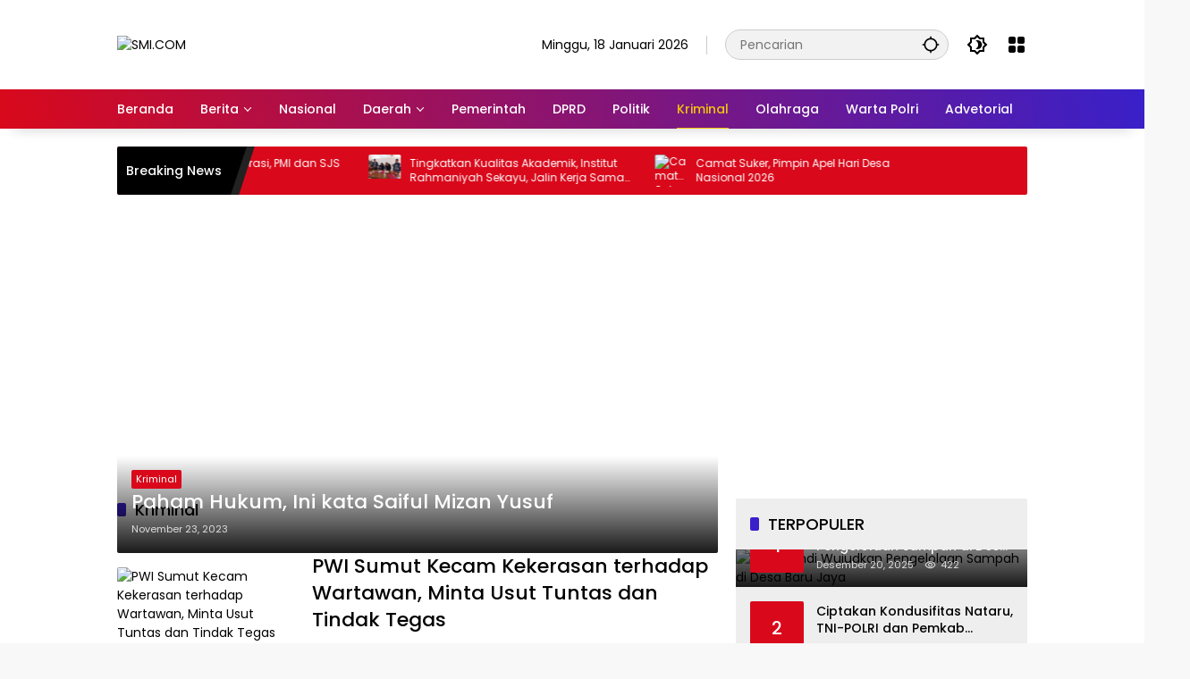

--- FILE ---
content_type: text/html; charset=UTF-8
request_url: http://suaramasyarakatindonesia.com/berita/kriminal/
body_size: 18716
content:
<!doctype html>
<html lang="id">
<head>
	<meta charset="UTF-8">
	<meta name="viewport" content="width=device-width, initial-scale=1">
	<link rel="profile" href="https://gmpg.org/xfn/11">

	<meta name='robots' content='index, follow, max-image-preview:large, max-snippet:-1, max-video-preview:-1' />
	<style>img:is([sizes="auto" i], [sizes^="auto," i]) { contain-intrinsic-size: 3000px 1500px }</style>
	
	<!-- This site is optimized with the Yoast SEO plugin v26.7 - https://yoast.com/wordpress/plugins/seo/ -->
	<title>Berita Kriminal Terbaru dan Terlengkap | SMI.COM</title>
	<link rel="canonical" href="https://suaramasyarakatindonesia.com/berita/kriminal/" />
	<meta property="og:locale" content="id_ID" />
	<meta property="og:type" content="article" />
	<meta property="og:title" content="Berita Kriminal Terbaru dan Terlengkap | SMI.COM" />
	<meta property="og:url" content="https://suaramasyarakatindonesia.com/berita/kriminal/" />
	<meta property="og:site_name" content="SMI.COM" />
	<meta name="twitter:card" content="summary_large_image" />
	<script type="application/ld+json" class="yoast-schema-graph">{"@context":"https://schema.org","@graph":[{"@type":"CollectionPage","@id":"https://suaramasyarakatindonesia.com/berita/kriminal/","url":"https://suaramasyarakatindonesia.com/berita/kriminal/","name":"Berita Kriminal Terbaru dan Terlengkap | SMI.COM","isPartOf":{"@id":"https://suaramasyarakatindonesia.com/#website"},"breadcrumb":{"@id":"https://suaramasyarakatindonesia.com/berita/kriminal/#breadcrumb"},"inLanguage":"id"},{"@type":"BreadcrumbList","@id":"https://suaramasyarakatindonesia.com/berita/kriminal/#breadcrumb","itemListElement":[{"@type":"ListItem","position":1,"name":"Beranda","item":"https://suaramasyarakatindonesia.com/"},{"@type":"ListItem","position":2,"name":"Berita","item":"https://suaramasyarakatindonesia.com/berita/"},{"@type":"ListItem","position":3,"name":"Kriminal"}]},{"@type":"WebSite","@id":"https://suaramasyarakatindonesia.com/#website","url":"https://suaramasyarakatindonesia.com/","name":"SMI.COM","description":"LUGAS AKURAT BICARA FAKTA","publisher":{"@id":"https://suaramasyarakatindonesia.com/#organization"},"alternateName":"Suara Masyarakat Indonesia","potentialAction":[{"@type":"SearchAction","target":{"@type":"EntryPoint","urlTemplate":"https://suaramasyarakatindonesia.com/?s={search_term_string}"},"query-input":{"@type":"PropertyValueSpecification","valueRequired":true,"valueName":"search_term_string"}}],"inLanguage":"id"},{"@type":"Organization","@id":"https://suaramasyarakatindonesia.com/#organization","name":"Suara Masyarakat Indonesia","alternateName":"SMI.COM","url":"https://suaramasyarakatindonesia.com/","logo":{"@type":"ImageObject","inLanguage":"id","@id":"https://suaramasyarakatindonesia.com/#/schema/logo/image/","url":"https://suaramasyarakatindonesia.com/wp-content/uploads/2021/07/LOGO-SMI.png","contentUrl":"https://suaramasyarakatindonesia.com/wp-content/uploads/2021/07/LOGO-SMI.png","width":310,"height":100,"caption":"Suara Masyarakat Indonesia"},"image":{"@id":"https://suaramasyarakatindonesia.com/#/schema/logo/image/"}}]}</script>
	<!-- / Yoast SEO plugin. -->


<link rel="alternate" type="application/rss+xml" title="SMI.COM &raquo; Feed" href="https://suaramasyarakatindonesia.com/feed/" />
<link rel="alternate" type="application/rss+xml" title="SMI.COM &raquo; Umpan Komentar" href="https://suaramasyarakatindonesia.com/comments/feed/" />
<link rel="alternate" type="application/rss+xml" title="SMI.COM &raquo; Kriminal Umpan Kategori" href="https://suaramasyarakatindonesia.com/berita/kriminal/feed/" />
<script>
window._wpemojiSettings = {"baseUrl":"https:\/\/s.w.org\/images\/core\/emoji\/16.0.1\/72x72\/","ext":".png","svgUrl":"https:\/\/s.w.org\/images\/core\/emoji\/16.0.1\/svg\/","svgExt":".svg","source":{"concatemoji":"http:\/\/suaramasyarakatindonesia.com\/wp-includes\/js\/wp-emoji-release.min.js?ver=6.8.3"}};
/*! This file is auto-generated */
!function(s,n){var o,i,e;function c(e){try{var t={supportTests:e,timestamp:(new Date).valueOf()};sessionStorage.setItem(o,JSON.stringify(t))}catch(e){}}function p(e,t,n){e.clearRect(0,0,e.canvas.width,e.canvas.height),e.fillText(t,0,0);var t=new Uint32Array(e.getImageData(0,0,e.canvas.width,e.canvas.height).data),a=(e.clearRect(0,0,e.canvas.width,e.canvas.height),e.fillText(n,0,0),new Uint32Array(e.getImageData(0,0,e.canvas.width,e.canvas.height).data));return t.every(function(e,t){return e===a[t]})}function u(e,t){e.clearRect(0,0,e.canvas.width,e.canvas.height),e.fillText(t,0,0);for(var n=e.getImageData(16,16,1,1),a=0;a<n.data.length;a++)if(0!==n.data[a])return!1;return!0}function f(e,t,n,a){switch(t){case"flag":return n(e,"\ud83c\udff3\ufe0f\u200d\u26a7\ufe0f","\ud83c\udff3\ufe0f\u200b\u26a7\ufe0f")?!1:!n(e,"\ud83c\udde8\ud83c\uddf6","\ud83c\udde8\u200b\ud83c\uddf6")&&!n(e,"\ud83c\udff4\udb40\udc67\udb40\udc62\udb40\udc65\udb40\udc6e\udb40\udc67\udb40\udc7f","\ud83c\udff4\u200b\udb40\udc67\u200b\udb40\udc62\u200b\udb40\udc65\u200b\udb40\udc6e\u200b\udb40\udc67\u200b\udb40\udc7f");case"emoji":return!a(e,"\ud83e\udedf")}return!1}function g(e,t,n,a){var r="undefined"!=typeof WorkerGlobalScope&&self instanceof WorkerGlobalScope?new OffscreenCanvas(300,150):s.createElement("canvas"),o=r.getContext("2d",{willReadFrequently:!0}),i=(o.textBaseline="top",o.font="600 32px Arial",{});return e.forEach(function(e){i[e]=t(o,e,n,a)}),i}function t(e){var t=s.createElement("script");t.src=e,t.defer=!0,s.head.appendChild(t)}"undefined"!=typeof Promise&&(o="wpEmojiSettingsSupports",i=["flag","emoji"],n.supports={everything:!0,everythingExceptFlag:!0},e=new Promise(function(e){s.addEventListener("DOMContentLoaded",e,{once:!0})}),new Promise(function(t){var n=function(){try{var e=JSON.parse(sessionStorage.getItem(o));if("object"==typeof e&&"number"==typeof e.timestamp&&(new Date).valueOf()<e.timestamp+604800&&"object"==typeof e.supportTests)return e.supportTests}catch(e){}return null}();if(!n){if("undefined"!=typeof Worker&&"undefined"!=typeof OffscreenCanvas&&"undefined"!=typeof URL&&URL.createObjectURL&&"undefined"!=typeof Blob)try{var e="postMessage("+g.toString()+"("+[JSON.stringify(i),f.toString(),p.toString(),u.toString()].join(",")+"));",a=new Blob([e],{type:"text/javascript"}),r=new Worker(URL.createObjectURL(a),{name:"wpTestEmojiSupports"});return void(r.onmessage=function(e){c(n=e.data),r.terminate(),t(n)})}catch(e){}c(n=g(i,f,p,u))}t(n)}).then(function(e){for(var t in e)n.supports[t]=e[t],n.supports.everything=n.supports.everything&&n.supports[t],"flag"!==t&&(n.supports.everythingExceptFlag=n.supports.everythingExceptFlag&&n.supports[t]);n.supports.everythingExceptFlag=n.supports.everythingExceptFlag&&!n.supports.flag,n.DOMReady=!1,n.readyCallback=function(){n.DOMReady=!0}}).then(function(){return e}).then(function(){var e;n.supports.everything||(n.readyCallback(),(e=n.source||{}).concatemoji?t(e.concatemoji):e.wpemoji&&e.twemoji&&(t(e.twemoji),t(e.wpemoji)))}))}((window,document),window._wpemojiSettings);
</script>
<style id='wp-emoji-styles-inline-css'>

	img.wp-smiley, img.emoji {
		display: inline !important;
		border: none !important;
		box-shadow: none !important;
		height: 1em !important;
		width: 1em !important;
		margin: 0 0.07em !important;
		vertical-align: -0.1em !important;
		background: none !important;
		padding: 0 !important;
	}
</style>
<link rel='stylesheet' id='wpmedia-fonts-css' href='http://suaramasyarakatindonesia.com/wp-content/fonts/04c21e6b7bbde3fbd571e04f04ff99b2.css?ver=1.1.7' media='all' />
<link rel='stylesheet' id='wpmedia-style-css' href='http://suaramasyarakatindonesia.com/wp-content/themes/wpmedia/style.css?ver=1.1.7' media='all' />
<style id='wpmedia-style-inline-css'>
h1,h2,h3,h4,h5,h6,.reltitle,.site-title,.gmr-mainmenu ul > li > a,.gmr-secondmenu-dropdown ul > li > a,.gmr-sidemenu ul li a,.gmr-sidemenu .side-textsocial,.heading-text,.gmr-mobilemenu ul li a,#navigationamp ul li a{font-family:Poppins;font-weight:500;}h1 strong,h2 strong,h3 strong,h4 strong,h5 strong,h6 strong{font-weight:700;}.entry-content-single{font-size:16px;}body{font-family:Poppins;--font-reguler:400;--font-bold:700;--background-color:#f8f8f8;--main-color:#000000;--widget-title:#000000;--link-color-body:#000000;--hoverlink-color-body:#d9091b;--border-color:#cccccc;--button-bgcolor:#3920c9;--button-color:#ffffff;--header-bgcolor:#ffffff;--topnav-color:#000000;--topnav-link-color:#000000;--topnav-linkhover-color:#d9091b;--mainmenu-color:#ffffff;--mainmenu-hovercolor:#f1c40f;--content-bgcolor:#ffffff;--content-greycolor:#555555;--greybody-bgcolor:#eeeeee;--footer-bgcolor:#ffffff;--footer-color:#666666;--footer-linkcolor:#212121;--footer-hover-linkcolor:#d9091b;}body,body.dark-theme{--scheme-color:#d9091b;--secondscheme-color:#3920c9;}/* Generate Using Cache */
</style>
<link rel="https://api.w.org/" href="https://suaramasyarakatindonesia.com/wp-json/" /><link rel="alternate" title="JSON" type="application/json" href="https://suaramasyarakatindonesia.com/wp-json/wp/v2/categories/28" /><link rel="EditURI" type="application/rsd+xml" title="RSD" href="https://suaramasyarakatindonesia.com/xmlrpc.php?rsd" />
<meta name="generator" content="WordPress 6.8.3" />
<link rel="icon" href="https://suaramasyarakatindonesia.com/wp-content/uploads/2019/06/smi-kop-copy-32x32.jpg" sizes="32x32" />
<link rel="icon" href="https://suaramasyarakatindonesia.com/wp-content/uploads/2019/06/smi-kop-copy-192x192.jpg" sizes="192x192" />
<link rel="apple-touch-icon" href="https://suaramasyarakatindonesia.com/wp-content/uploads/2019/06/smi-kop-copy-180x180.jpg" />
<meta name="msapplication-TileImage" content="https://suaramasyarakatindonesia.com/wp-content/uploads/2019/06/smi-kop-copy-270x270.jpg" />
		<style id="wp-custom-css">
			.gmr-topnavwrap .site-header {
  padding: 30px 0 30px !important;
}

@media (max-width: 899px){.gmr-topnavwrap .site-header {
  padding: 15px 0 15px !important;
}}

@media (min-width: 900px) {
h2.entry-title {
font-size:22px;
}}

@media (max-width: 899px) {
h2.entry-title {
font-size:17px;
}}

.box-item .post-thumbnail {
	width:30%;
}

@media (max-width: 992px) {
  .box-item .cat-links-content  {
  display:  !important;
  }
}

.box-item .cat-links-content  {
  display: none !important;
  }

@media (max-width: 992px) {
	.box-item .post-thumbnail { 
		margin: 0 0 0 15px;
	}
}

@media (max-width: 992px) {
	.box-item.gmr-focus-news .post-thumbnail { 
		margin: 0 0 0 15px;
	}
}

@media (max-width: 992px) {
  .box-item {
		flex-direction: row-reverse;
		margin-right: px;
	}
}

div.reltitle { 
		font-size: 22px
	}

@media (max-width: 992px) {
	div.reltitle { 
		font-size: 17px;
	}
}		</style>
		</head>

<body class="archive category category-kriminal category-28 wp-custom-logo wp-embed-responsive wp-theme-wpmedia metaslider-plugin idtheme kentooz hfeed">
	<a class="skip-link screen-reader-text" href="#primary">Langsung ke konten</a>
		<div id="page" class="site">
		<div id="topnavwrap" class="gmr-topnavwrap clearfix">
			<div class="container">
				<header id="masthead" class="list-flex site-header">
					<div class="row-flex gmr-navleft">
						<div class="site-branding">
							<div class="gmr-logo"><a class="custom-logo-link" href="https://suaramasyarakatindonesia.com/" title="SMI.COM" rel="home"><img class="custom-logo" src="https://suaramasyarakatindonesia.com/wp-content/uploads/2021/07/LOGO-SMI.png" width="310" height="100" alt="SMI.COM" loading="lazy" /></a></div>						</div><!-- .site-branding -->
					</div>

					<div class="row-flex gmr-navright">
						<span class="gmr-top-date" data-lang="id"></span><div class="gmr-search desktop-only">
				<form method="get" class="gmr-searchform searchform" action="https://suaramasyarakatindonesia.com/">
					<input type="text" name="s" id="s" placeholder="Pencarian" />
					<input type="hidden" name="post_type[]" value="post" />
					<button type="submit" role="button" class="gmr-search-submit gmr-search-icon" aria-label="Kirim">
						<svg xmlns="http://www.w3.org/2000/svg" height="24px" viewBox="0 0 24 24" width="24px" fill="currentColor"><path d="M0 0h24v24H0V0z" fill="none"/><path d="M20.94 11c-.46-4.17-3.77-7.48-7.94-7.94V1h-2v2.06C6.83 3.52 3.52 6.83 3.06 11H1v2h2.06c.46 4.17 3.77 7.48 7.94 7.94V23h2v-2.06c4.17-.46 7.48-3.77 7.94-7.94H23v-2h-2.06zM12 19c-3.87 0-7-3.13-7-7s3.13-7 7-7 7 3.13 7 7-3.13 7-7 7z"/></svg>
					</button>
				</form>
			</div><button role="button" class="darkmode-button topnav-button" aria-label="Mode Gelap"><svg xmlns="http://www.w3.org/2000/svg" height="24px" viewBox="0 0 24 24" width="24px" fill="currentColor"><path d="M0 0h24v24H0V0z" fill="none"/><path d="M20 8.69V4h-4.69L12 .69 8.69 4H4v4.69L.69 12 4 15.31V20h4.69L12 23.31 15.31 20H20v-4.69L23.31 12 20 8.69zm-2 5.79V18h-3.52L12 20.48 9.52 18H6v-3.52L3.52 12 6 9.52V6h3.52L12 3.52 14.48 6H18v3.52L20.48 12 18 14.48zM12.29 7c-.74 0-1.45.17-2.08.46 1.72.79 2.92 2.53 2.92 4.54s-1.2 3.75-2.92 4.54c.63.29 1.34.46 2.08.46 2.76 0 5-2.24 5-5s-2.24-5-5-5z"/></svg></button><div class="gmr-menugrid-btn gmrclick-container"><button id="menugrid-button" class="topnav-button gmrbtnclick" aria-label="Buka Menu"><svg xmlns="http://www.w3.org/2000/svg" enable-background="new 0 0 24 24" height="24px" viewBox="0 0 24 24" width="24px" fill="currentColor"><g><rect fill="none" height="24" width="24"/></g><g><g><path d="M5,11h4c1.1,0,2-0.9,2-2V5c0-1.1-0.9-2-2-2H5C3.9,3,3,3.9,3,5v4C3,10.1,3.9,11,5,11z"/><path d="M5,21h4c1.1,0,2-0.9,2-2v-4c0-1.1-0.9-2-2-2H5c-1.1,0-2,0.9-2,2v4C3,20.1,3.9,21,5,21z"/><path d="M13,5v4c0,1.1,0.9,2,2,2h4c1.1,0,2-0.9,2-2V5c0-1.1-0.9-2-2-2h-4C13.9,3,13,3.9,13,5z"/><path d="M15,21h4c1.1,0,2-0.9,2-2v-4c0-1.1-0.9-2-2-2h-4c-1.1,0-2,0.9-2,2v4C13,20.1,13.9,21,15,21z"/></g></g></svg></button><div id="dropdown-container" class="gmr-secondmenu-dropdown gmr-dropdown"><ul id="secondary-menu" class="menu"><li id="menu-item-38663" class="menu-item menu-item-type-custom menu-item-object-custom menu-item-38663"><a href="https://suaramasyarakatindonesia.com/wp-admin/">LOGIN</a></li>
<li id="menu-item-15685" class="menu-item menu-item-type-post_type menu-item-object-page menu-item-15685"><a href="https://suaramasyarakatindonesia.com/redaksi/">Redaksi</a></li>
<li id="menu-item-15687" class="menu-item menu-item-type-post_type menu-item-object-page menu-item-15687"><a href="https://suaramasyarakatindonesia.com/pedoman/">Pedoman</a></li>
<li id="menu-item-38664" class="menu-item menu-item-type-post_type menu-item-object-page menu-item-38664"><a href="https://suaramasyarakatindonesia.com/kode-etik/">Kode Etik</a></li>
</ul></div></div><button id="gmr-responsive-menu" role="button" class="mobile-only" aria-label="Menu" data-target="#gmr-sidemenu-id" data-toggle="onoffcanvas" aria-expanded="false" rel="nofollow"><svg xmlns="http://www.w3.org/2000/svg" width="24" height="24" viewBox="0 0 24 24"><path fill="currentColor" d="m19.31 18.9l3.08 3.1L21 23.39l-3.12-3.07c-.69.43-1.51.68-2.38.68c-2.5 0-4.5-2-4.5-4.5s2-4.5 4.5-4.5s4.5 2 4.5 4.5c0 .88-.25 1.71-.69 2.4m-3.81.1a2.5 2.5 0 0 0 0-5a2.5 2.5 0 0 0 0 5M21 4v2H3V4h18M3 16v-2h6v2H3m0-5V9h18v2h-2.03c-1.01-.63-2.2-1-3.47-1s-2.46.37-3.47 1H3Z"/></svg></button>					</div>
				</header>
			</div><!-- .container -->
			<nav id="main-nav" class="main-navigation gmr-mainmenu">
				<div class="container">
					<ul id="primary-menu" class="menu"><li id="menu-item-38613" class="menu-item menu-item-type-custom menu-item-object-custom menu-item-38613"><a href="https://suaramasyarakatindonesia.com/"><span>Beranda</span></a></li>
<li id="menu-item-38615" class="menu-item menu-item-type-taxonomy menu-item-object-category current-category-ancestor current-category-parent menu-item-has-children menu-item-38615"><a href="https://suaramasyarakatindonesia.com/berita/"><span>Berita</span></a>
<ul class="sub-menu">
	<li id="menu-item-38630" class="menu-item menu-item-type-taxonomy menu-item-object-category menu-item-38630"><a href="https://suaramasyarakatindonesia.com/selebriti-dan-artis/"><span>Selebriti dan Artis</span></a></li>
	<li id="menu-item-38631" class="menu-item menu-item-type-taxonomy menu-item-object-category menu-item-38631"><a href="https://suaramasyarakatindonesia.com/seputar-bsb/"><span>Seputar BSB</span></a></li>
	<li id="menu-item-38633" class="menu-item menu-item-type-taxonomy menu-item-object-category menu-item-38633"><a href="https://suaramasyarakatindonesia.com/hotel-destinasi-wisata/"><span>Hotel &amp; Destinasi Wisata</span></a></li>
	<li id="menu-item-38634" class="menu-item menu-item-type-taxonomy menu-item-object-category menu-item-38634"><a href="https://suaramasyarakatindonesia.com/kesehatan/"><span>Kesehatan</span></a></li>
	<li id="menu-item-38636" class="menu-item menu-item-type-taxonomy menu-item-object-category menu-item-38636"><a href="https://suaramasyarakatindonesia.com/suara-ormas/"><span>Suara Ormas</span></a></li>
	<li id="menu-item-38635" class="menu-item menu-item-type-taxonomy menu-item-object-category menu-item-38635"><a href="https://suaramasyarakatindonesia.com/pendidikan/"><span>Pendidikan</span></a></li>
	<li id="menu-item-38637" class="menu-item menu-item-type-taxonomy menu-item-object-category menu-item-38637"><a href="https://suaramasyarakatindonesia.com/sosok-inspirasi/"><span>Sosok Inspirasi</span></a></li>
	<li id="menu-item-38638" class="menu-item menu-item-type-taxonomy menu-item-object-category menu-item-38638"><a href="https://suaramasyarakatindonesia.com/suara-ormas/"><span>Suara Ormas</span></a></li>
</ul>
</li>
<li id="menu-item-38619" class="menu-item menu-item-type-taxonomy menu-item-object-category menu-item-38619"><a href="https://suaramasyarakatindonesia.com/berita/nasional/"><span>Nasional</span></a></li>
<li id="menu-item-38616" class="col-2 menu-item menu-item-type-taxonomy menu-item-object-category menu-item-has-children menu-item-38616"><a href="https://suaramasyarakatindonesia.com/berita/daerah/"><span>Daerah</span></a>
<ul class="sub-menu">
	<li id="menu-item-38624" class="menu-item menu-item-type-taxonomy menu-item-object-category menu-item-38624"><a href="https://suaramasyarakatindonesia.com/berita/daerah/jakarta/"><span>Jakarta</span></a></li>
	<li id="menu-item-38626" class="menu-item menu-item-type-taxonomy menu-item-object-category menu-item-38626"><a href="https://suaramasyarakatindonesia.com/berita/daerah/lampung/"><span>Lampung</span></a></li>
	<li id="menu-item-38628" class="menu-item menu-item-type-taxonomy menu-item-object-category menu-item-38628"><a href="https://suaramasyarakatindonesia.com/berita/daerah/sumsel/"><span>Sumsel</span></a></li>
	<li id="menu-item-38625" class="menu-item menu-item-type-taxonomy menu-item-object-category menu-item-38625"><a href="https://suaramasyarakatindonesia.com/berita/daerah/jambi/"><span>Jambi</span></a></li>
	<li id="menu-item-38627" class="menu-item menu-item-type-taxonomy menu-item-object-category menu-item-38627"><a href="https://suaramasyarakatindonesia.com/berita/daerah/padang/"><span>Padang</span></a></li>
	<li id="menu-item-38629" class="menu-item menu-item-type-taxonomy menu-item-object-category menu-item-38629"><a href="https://suaramasyarakatindonesia.com/berita/daerah/sumut/"><span>Sumut</span></a></li>
</ul>
</li>
<li id="menu-item-38620" class="menu-item menu-item-type-taxonomy menu-item-object-category menu-item-38620"><a href="https://suaramasyarakatindonesia.com/berita/pemerinrtah/"><span>Pemerintah</span></a></li>
<li id="menu-item-38617" class="menu-item menu-item-type-taxonomy menu-item-object-category menu-item-38617"><a href="https://suaramasyarakatindonesia.com/berita/dprd/"><span>DPRD</span></a></li>
<li id="menu-item-38621" class="menu-item menu-item-type-taxonomy menu-item-object-category menu-item-38621"><a href="https://suaramasyarakatindonesia.com/politik/"><span>Politik</span></a></li>
<li id="menu-item-38618" class="menu-item menu-item-type-taxonomy menu-item-object-category current-menu-item menu-item-38618"><a href="https://suaramasyarakatindonesia.com/berita/kriminal/" aria-current="page"><span>Kriminal</span></a></li>
<li id="menu-item-38623" class="menu-item menu-item-type-custom menu-item-object-custom menu-item-38623"><a href="https://suaramasyarakatindonesia.com/seputar-olahraga/"><span>Olahraga</span></a></li>
<li id="menu-item-38632" class="menu-item menu-item-type-taxonomy menu-item-object-category menu-item-38632"><a href="https://suaramasyarakatindonesia.com/warta-polri/"><span>Warta Polri</span></a></li>
<li id="menu-item-38614" class="menu-item menu-item-type-taxonomy menu-item-object-category menu-item-38614"><a href="https://suaramasyarakatindonesia.com/advetorial/"><span>Advetorial</span></a></li>
</ul>				</div>
			</nav><!-- #main-nav -->
		</div><!-- #topnavwrap -->

				
					<div class="container">
				<div class="gmr-topnotification">
					<div class="list-flex">
						<div class="row-flex text-marquee heading-text">
							Breaking News						</div>

						<div class="row-flex wrap-marquee">
							<div class="row-flex marquee">
											<div class="marquee-content">
					<a class="post-thumbnail" href="https://suaramasyarakatindonesia.com/langgar-instruksi-puluhan-truk-batubara-pt-osean-terjaring-razia/" title="Langgar Instruksi, Puluhan Truk Batubara PT Osean Terjaring Razia">
						<img width="80" height="60" src="https://suaramasyarakatindonesia.com/wp-content/uploads/2026/01/IMG-20260117-WA0006.jpg" class="attachment-thumbnail size-thumbnail wp-post-image" alt="Langgar Instruksi, Puluhan Truk Batubara PT Osean Terjaring Razia" decoding="async" />					</a>
					<a href="https://suaramasyarakatindonesia.com/langgar-instruksi-puluhan-truk-batubara-pt-osean-terjaring-razia/" class="gmr-recent-marquee" title="Langgar Instruksi, Puluhan Truk Batubara PT Osean Terjaring Razia">Langgar Instruksi, Puluhan Truk Batubara PT Osean Terjaring Razia</a>
					</div>
								<div class="marquee-content">
					<a class="post-thumbnail" href="https://suaramasyarakatindonesia.com/alur-sungai-lalan-resmi-dibuka-kembali-kontraktor-berkomitmen-tuntaskan-jembatan-p6-lalan/" title="Alur Sungai Lalan Resmi Dibuka Kembali, Kontraktor Berkomitmen Tuntaskan Jembatan P6 Lalan">
						<img width="80" height="53" src="https://suaramasyarakatindonesia.com/wp-content/uploads/2026/01/IMG-20260115-WA0016.jpg" class="attachment-thumbnail size-thumbnail wp-post-image" alt="Alur Sungai Lalan Resmi Dibuka Kembali, Kontraktor Berkomitmen Tuntaskan Jembatan P6 Lalan" decoding="async" />					</a>
					<a href="https://suaramasyarakatindonesia.com/alur-sungai-lalan-resmi-dibuka-kembali-kontraktor-berkomitmen-tuntaskan-jembatan-p6-lalan/" class="gmr-recent-marquee" title="Alur Sungai Lalan Resmi Dibuka Kembali, Kontraktor Berkomitmen Tuntaskan Jembatan P6 Lalan">Alur Sungai Lalan Resmi Dibuka Kembali, Kontraktor Berkomitmen Tuntaskan Jembatan P6 Lalan</a>
					</div>
								<div class="marquee-content">
					<a class="post-thumbnail" href="https://suaramasyarakatindonesia.com/wako-apresiasi-kolaborasi-pmi-dan-sjs-plaza/" title="Wako Apresiasi Kolaborasi, PMI dan SJS Plaza">
						<img width="80" height="54" src="https://suaramasyarakatindonesia.com/wp-content/uploads/2026/01/IMG-20260116-WA0030.jpg" class="attachment-thumbnail size-thumbnail wp-post-image" alt="Wako Apresiasi Kolaborasi, PMI dan SJS Plaza" decoding="async" />					</a>
					<a href="https://suaramasyarakatindonesia.com/wako-apresiasi-kolaborasi-pmi-dan-sjs-plaza/" class="gmr-recent-marquee" title="Wako Apresiasi Kolaborasi, PMI dan SJS Plaza">Wako Apresiasi Kolaborasi, PMI dan SJS Plaza</a>
					</div>
								<div class="marquee-content">
					<a class="post-thumbnail" href="https://suaramasyarakatindonesia.com/tingkatkan-kualitas-akademik-institut-rahmaniyah-sekayu-jalin-kerja-sama-resmi-dengan-pengadilan-agama-sekayu/" title="Tingkatkan Kualitas Akademik, Institut Rahmaniyah Sekayu, Jalin Kerja Sama Resmi dengan Pengadilan Agama Sekayu">
						<img width="80" height="60" src="https://suaramasyarakatindonesia.com/wp-content/uploads/2026/01/IMG-20260115-WA0014.jpg" class="attachment-thumbnail size-thumbnail wp-post-image" alt="Tingkatkan Kualitas Akademik, Institut Rahmaniyah Sekayu, Jalin Kerja Sama Resmi dengan Pengadilan Agama Sekayu" decoding="async" />					</a>
					<a href="https://suaramasyarakatindonesia.com/tingkatkan-kualitas-akademik-institut-rahmaniyah-sekayu-jalin-kerja-sama-resmi-dengan-pengadilan-agama-sekayu/" class="gmr-recent-marquee" title="Tingkatkan Kualitas Akademik, Institut Rahmaniyah Sekayu, Jalin Kerja Sama Resmi dengan Pengadilan Agama Sekayu">Tingkatkan Kualitas Akademik, Institut Rahmaniyah Sekayu, Jalin Kerja Sama Resmi dengan Pengadilan Agama Sekayu</a>
					</div>
								<div class="marquee-content">
					<a class="post-thumbnail" href="https://suaramasyarakatindonesia.com/camat-suker-pimpin-apel-hari-desa-nasional-2026/" title="Camat Suker, Pimpin Apel Hari Desa Nasional 2026">
						<img width="60" height="80" src="https://suaramasyarakatindonesia.com/wp-content/uploads/2026/01/IMG-20260115-WA0003.jpg" class="attachment-thumbnail size-thumbnail wp-post-image" alt="Camat Suker, Pimpin Apel Hari Desa Nasional 2026" decoding="async" />					</a>
					<a href="https://suaramasyarakatindonesia.com/camat-suker-pimpin-apel-hari-desa-nasional-2026/" class="gmr-recent-marquee" title="Camat Suker, Pimpin Apel Hari Desa Nasional 2026">Camat Suker, Pimpin Apel Hari Desa Nasional 2026</a>
					</div>
											</div>
						</div>
					</div>
				</div>
			</div>
			
		<div class="gmr-topbanner text-center"><div class="container"><div id="metaslider-id-38669" style="width: 100%; margin: 0 auto;" class="ml-slider-3-104-0 metaslider metaslider-flex metaslider-38669 ml-slider ms-theme-default nav-hidden" role="region" aria-label="Banner Bawah Menu" data-width="1200">
    <div id="metaslider_container_38669">
        <div id="metaslider_38669">
            <ul class='slides'>
                <li style="display: block; width: 100%;" class="slide-38670 ms-image " aria-roledescription="slide" data-date="2024-08-22 00:36:41" data-filename="IMG-20240805-WA0009-1200x279.jpg" data-slide-type="image"><img width="1600" height="373" src="https://suaramasyarakatindonesia.com/wp-content/uploads/2024/08/IMG-20240805-WA0009.jpg" class="slider-38669 slide-38670 msDefaultImage" alt="" rel="" title="" decoding="async" fetchpriority="high" srcset="https://suaramasyarakatindonesia.com/wp-content/uploads/2024/08/IMG-20240805-WA0009.jpg 1600w, https://suaramasyarakatindonesia.com/wp-content/uploads/2024/08/IMG-20240805-WA0009-1536x358.jpg 1536w, https://suaramasyarakatindonesia.com/wp-content/uploads/2024/08/IMG-20240805-WA0009-1200x279.jpg 1200w" sizes="(max-width: 1600px) 100vw, 1600px" /></li>
                <li style="display: none; width: 100%;" class="slide-38672 ms-image " aria-roledescription="slide" data-date="2024-08-22 00:38:15" data-filename="banner-idul-adha-1442-tahun-2021-copy-1200x301.jpg" data-slide-type="image"><img width="1133" height="285" src="https://suaramasyarakatindonesia.com/wp-content/uploads/2021/07/banner-idul-adha-1442-tahun-2021-copy.jpg" class="slider-38669 slide-38672 msDefaultImage" alt="" rel="" title="" decoding="async" srcset="https://suaramasyarakatindonesia.com/wp-content/uploads/2021/07/banner-idul-adha-1442-tahun-2021-copy.jpg 1133w, https://suaramasyarakatindonesia.com/wp-content/uploads/2021/07/banner-idul-adha-1442-tahun-2021-copy-300x75.jpg 300w, https://suaramasyarakatindonesia.com/wp-content/uploads/2021/07/banner-idul-adha-1442-tahun-2021-copy-1024x258.jpg 1024w, https://suaramasyarakatindonesia.com/wp-content/uploads/2021/07/banner-idul-adha-1442-tahun-2021-copy-768x193.jpg 768w, https://suaramasyarakatindonesia.com/wp-content/uploads/2021/07/banner-idul-adha-1442-tahun-2021-copy-800x201.jpg 800w, https://suaramasyarakatindonesia.com/wp-content/uploads/2021/07/banner-idul-adha-1442-tahun-2021-copy-1200x301.jpg 1200w" sizes="(max-width: 1133px) 100vw, 1133px" /></li>
            </ul>
        </div>
        
    </div>
</div></div></div>
		<div id="content" class="gmr-content">
			<div class="container">
				<div class="row">

	<main id="primary" class="site-main col-md-8">

					<header class="page-header">
				<h1 class="page-title sub-title">Kriminal</h1>			</header><!-- .page-header -->

			<div class="idt-contentbig">
<article id="post-33645" class="post type-post idt-cbbox hentry">
	<div class="box-bigitem">
				<div class="box-content">
			<span class="cat-links-content"><a href="https://suaramasyarakatindonesia.com/berita/kriminal/" title="Lihat semua posts di Kriminal">Kriminal</a></span>			<h2 class="entry-title"><a href="https://suaramasyarakatindonesia.com/paham-hukum-ini-kata-saiful-mizan-yusuf/" title="Paham Hukum, Ini kata Saiful Mizan Yusuf" rel="bookmark">Paham Hukum, Ini kata Saiful Mizan Yusuf</a></h2>			<div class="gmr-meta-topic"><span class="meta-content"><span class="posted-on"><time class="entry-date published updated" datetime="2023-11-23T11:25:45+07:00">November 23, 2023</time></span></span></div>			<div class="entry-footer entry-footer-archive">
				<div class="posted-by"> <span class="author vcard"><a class="url fn n" href="https://suaramasyarakatindonesia.com/author/daffa01/" title="admin">admin</a></span></div>			</div><!-- .entry-footer -->
		</div>
	</div>
</article><!-- #post-33645 -->
</div>
			<div id="infinite-container">
<article id="post-15940" class="post type-post hentry">
	<div class="box-item">
					<a class="post-thumbnail" href="https://suaramasyarakatindonesia.com/pwi-sumut-kecam-kekerasan-terhadap-wartawan-minta-usut-tuntas-dan-tindak-tegas/" title="PWI Sumut Kecam Kekerasan terhadap Wartawan, Minta Usut Tuntas dan Tindak Tegas">
				<img width="107" height="130" src="https://suaramasyarakatindonesia.com/wp-content/uploads/2021/07/IMG-20210726-WA0234-248x300.jpg" class="attachment-medium size-medium wp-post-image" alt="PWI Sumut Kecam Kekerasan terhadap Wartawan, Minta Usut Tuntas dan Tindak Tegas" decoding="async" srcset="https://suaramasyarakatindonesia.com/wp-content/uploads/2021/07/IMG-20210726-WA0234-248x300.jpg 248w, https://suaramasyarakatindonesia.com/wp-content/uploads/2021/07/IMG-20210726-WA0234-768x930.jpg 768w, https://suaramasyarakatindonesia.com/wp-content/uploads/2021/07/IMG-20210726-WA0234-800x968.jpg 800w, https://suaramasyarakatindonesia.com/wp-content/uploads/2021/07/IMG-20210726-WA0234.jpg 846w" sizes="(max-width: 107px) 100vw, 107px" />			</a>
					<div class="box-content">
			<h2 class="entry-title"><a href="https://suaramasyarakatindonesia.com/pwi-sumut-kecam-kekerasan-terhadap-wartawan-minta-usut-tuntas-dan-tindak-tegas/" title="PWI Sumut Kecam Kekerasan terhadap Wartawan, Minta Usut Tuntas dan Tindak Tegas" rel="bookmark">PWI Sumut Kecam Kekerasan terhadap Wartawan, Minta Usut Tuntas dan Tindak Tegas</a></h2>			<div class="gmr-meta-topic"><span class="meta-content"><span class="cat-links-content"><a href="https://suaramasyarakatindonesia.com/berita/kriminal/" title="Lihat semua posts di Kriminal">Kriminal</a></span><span class="posted-on"><time class="entry-date published updated" datetime="2021-07-26T12:19:18+07:00">Juli 26, 2021</time></span></span></div>			<div class="entry-footer entry-footer-archive">
				<div class="posted-by"> <span class="author vcard"><a class="url fn n" href="https://suaramasyarakatindonesia.com/author/daffa01/" title="admin">admin</a></span></div>			</div><!-- .entry-footer -->
					</div>
	</div>
</article><!-- #post-15940 -->

<article id="post-15766" class="post type-post hentry">
	<div class="box-item">
					<a class="post-thumbnail" href="https://suaramasyarakatindonesia.com/dua-pelaku-curas-pakai-senpira-diamankan-polres-muratara/" title="Dua Pelaku Curas Pakai Senpira, Diamankan Polres Muratara">
				<img width="173" height="130" src="https://suaramasyarakatindonesia.com/wp-content/uploads/2021/07/IMG_20210722_095259-300x225.jpg" class="attachment-medium size-medium wp-post-image" alt="Dua Pelaku Curas Pakai Senpira, Diamankan Polres Muratara" decoding="async" loading="lazy" srcset="https://suaramasyarakatindonesia.com/wp-content/uploads/2021/07/IMG_20210722_095259-300x225.jpg 300w, https://suaramasyarakatindonesia.com/wp-content/uploads/2021/07/IMG_20210722_095259-1024x768.jpg 1024w, https://suaramasyarakatindonesia.com/wp-content/uploads/2021/07/IMG_20210722_095259-768x576.jpg 768w, https://suaramasyarakatindonesia.com/wp-content/uploads/2021/07/IMG_20210722_095259-800x600.jpg 800w, https://suaramasyarakatindonesia.com/wp-content/uploads/2021/07/IMG_20210722_095259.jpg 1280w" sizes="auto, (max-width: 173px) 100vw, 173px" />			</a>
					<div class="box-content">
			<h2 class="entry-title"><a href="https://suaramasyarakatindonesia.com/dua-pelaku-curas-pakai-senpira-diamankan-polres-muratara/" title="Dua Pelaku Curas Pakai Senpira, Diamankan Polres Muratara" rel="bookmark">Dua Pelaku Curas Pakai Senpira, Diamankan Polres Muratara</a></h2>			<div class="gmr-meta-topic"><span class="meta-content"><span class="cat-links-content"><a href="https://suaramasyarakatindonesia.com/berita/kriminal/" title="Lihat semua posts di Kriminal">Kriminal</a></span><span class="posted-on"><time class="entry-date published updated" datetime="2021-07-22T09:55:35+07:00">Juli 22, 2021</time></span></span></div>			<div class="entry-footer entry-footer-archive">
				<div class="posted-by"> <span class="author vcard"><a class="url fn n" href="https://suaramasyarakatindonesia.com/author/daffa01/" title="admin">admin</a></span></div>			</div><!-- .entry-footer -->
					</div>
	</div>
</article><!-- #post-15766 -->

<article id="post-10987" class="post type-post hentry">
	<div class="box-item">
					<a class="post-thumbnail" href="https://suaramasyarakatindonesia.com/39-pengedar-narkoba-ditangkap-dit-res-narkoba-dan-sat-res-narkoba-polres-jajaran-polda-sumsel-pada-minggu-kedua-februari-2021/" title="39 PENGEDAR NARKOBA DITANGKAP DIT RES NARKOBA DAN SAT RES NARKOBA POLRES JAJARAN POLDA SUMSEL PADA MINGGU KEDUA FEBRUARI 2021">
				<img width="180" height="85" src="https://suaramasyarakatindonesia.com/wp-content/uploads/2021/02/IMG-20210215-WA0006-300x141.jpg" class="attachment-medium size-medium wp-post-image" alt="39 PENGEDAR NARKOBA DITANGKAP DIT RES NARKOBA DAN SAT RES NARKOBA POLRES JAJARAN POLDA SUMSEL PADA MINGGU KEDUA FEBRUARI 2021" decoding="async" loading="lazy" srcset="https://suaramasyarakatindonesia.com/wp-content/uploads/2021/02/IMG-20210215-WA0006-300x141.jpg 300w, https://suaramasyarakatindonesia.com/wp-content/uploads/2021/02/IMG-20210215-WA0006-768x360.jpg 768w, https://suaramasyarakatindonesia.com/wp-content/uploads/2021/02/IMG-20210215-WA0006-1024x480.jpg 1024w, https://suaramasyarakatindonesia.com/wp-content/uploads/2021/02/IMG-20210215-WA0006-800x375.jpg 800w, https://suaramasyarakatindonesia.com/wp-content/uploads/2021/02/IMG-20210215-WA0006.jpg 1040w" sizes="auto, (max-width: 180px) 100vw, 180px" />			</a>
					<div class="box-content">
			<h2 class="entry-title"><a href="https://suaramasyarakatindonesia.com/39-pengedar-narkoba-ditangkap-dit-res-narkoba-dan-sat-res-narkoba-polres-jajaran-polda-sumsel-pada-minggu-kedua-februari-2021/" title="39 PENGEDAR NARKOBA DITANGKAP DIT RES NARKOBA DAN SAT RES NARKOBA POLRES JAJARAN POLDA SUMSEL PADA MINGGU KEDUA FEBRUARI 2021" rel="bookmark">39 PENGEDAR NARKOBA DITANGKAP DIT RES NARKOBA DAN SAT RES NARKOBA POLRES JAJARAN POLDA SUMSEL PADA MINGGU KEDUA FEBRUARI 2021</a></h2>			<div class="gmr-meta-topic"><span class="meta-content"><span class="cat-links-content"><a href="https://suaramasyarakatindonesia.com/berita/kriminal/" title="Lihat semua posts di Kriminal">Kriminal</a></span><span class="posted-on"><time class="entry-date published updated" datetime="2021-02-15T12:01:25+07:00">Februari 15, 2021</time></span></span></div>			<div class="entry-footer entry-footer-archive">
				<div class="posted-by"> <span class="author vcard"><a class="url fn n" href="https://suaramasyarakatindonesia.com/author/daffa01/" title="admin">admin</a></span></div>			</div><!-- .entry-footer -->
					</div>
	</div>
</article><!-- #post-10987 -->

<article id="post-10960" class="post type-post hentry">
	<div class="box-item">
					<a class="post-thumbnail" href="https://suaramasyarakatindonesia.com/pihak-keluarga-harapkan-kepolisian-lakukan-pendalam-terkait-kasus-tersebut/" title="Pihak Keluarga Harapkan Kepolisian Lakukan Pendalam Terkait Kasus Tersebut">
				<img width="173" height="130" src="https://suaramasyarakatindonesia.com/wp-content/uploads/2021/02/IMG-20210213-WA0001-300x225.jpg" class="attachment-medium size-medium wp-post-image" alt="Pihak Keluarga Harapkan Kepolisian Lakukan Pendalam Terkait Kasus Tersebut" decoding="async" loading="lazy" srcset="https://suaramasyarakatindonesia.com/wp-content/uploads/2021/02/IMG-20210213-WA0001-300x225.jpg 300w, https://suaramasyarakatindonesia.com/wp-content/uploads/2021/02/IMG-20210213-WA0001-768x576.jpg 768w, https://suaramasyarakatindonesia.com/wp-content/uploads/2021/02/IMG-20210213-WA0001-1024x768.jpg 1024w, https://suaramasyarakatindonesia.com/wp-content/uploads/2021/02/IMG-20210213-WA0001-800x600.jpg 800w, https://suaramasyarakatindonesia.com/wp-content/uploads/2021/02/IMG-20210213-WA0001.jpg 1032w" sizes="auto, (max-width: 173px) 100vw, 173px" />			</a>
					<div class="box-content">
			<h2 class="entry-title"><a href="https://suaramasyarakatindonesia.com/pihak-keluarga-harapkan-kepolisian-lakukan-pendalam-terkait-kasus-tersebut/" title="Pihak Keluarga Harapkan Kepolisian Lakukan Pendalam Terkait Kasus Tersebut" rel="bookmark">Pihak Keluarga Harapkan Kepolisian Lakukan Pendalam Terkait Kasus Tersebut</a></h2>			<div class="gmr-meta-topic"><span class="meta-content"><span class="cat-links-content"><a href="https://suaramasyarakatindonesia.com/berita/" title="Lihat semua posts di Berita">Berita</a></span><span class="posted-on"><time class="entry-date published updated" datetime="2021-02-13T06:33:09+07:00">Februari 13, 2021</time></span></span></div>			<div class="entry-footer entry-footer-archive">
				<div class="posted-by"> <span class="author vcard"><a class="url fn n" href="https://suaramasyarakatindonesia.com/author/daffa01/" title="admin">admin</a></span></div>			</div><!-- .entry-footer -->
					</div>
	</div>
</article><!-- #post-10960 -->

<article id="post-10927" class="post type-post hentry">
	<div class="box-item">
					<a class="post-thumbnail" href="https://suaramasyarakatindonesia.com/kedapatan-bawa-sabu-25-kg-taufik-hidayat-ditangkap-polda-sumsel/" title="Kedapatan Bawa Sabu 25 Kg, Taufik Hidayat Ditangkap Polda Sumsel">
				<img width="180" height="120" src="https://suaramasyarakatindonesia.com/wp-content/uploads/2021/02/WhatsApp-Image-2021-02-11-at-14.49.23-300x200.jpeg" class="attachment-medium size-medium wp-post-image" alt="Kedapatan Bawa Sabu 25 Kg, Taufik Hidayat Ditangkap Polda Sumsel" decoding="async" loading="lazy" srcset="https://suaramasyarakatindonesia.com/wp-content/uploads/2021/02/WhatsApp-Image-2021-02-11-at-14.49.23-300x200.jpeg 300w, https://suaramasyarakatindonesia.com/wp-content/uploads/2021/02/WhatsApp-Image-2021-02-11-at-14.49.23-768x512.jpeg 768w, https://suaramasyarakatindonesia.com/wp-content/uploads/2021/02/WhatsApp-Image-2021-02-11-at-14.49.23-1024x682.jpeg 1024w, https://suaramasyarakatindonesia.com/wp-content/uploads/2021/02/WhatsApp-Image-2021-02-11-at-14.49.23-800x533.jpeg 800w, https://suaramasyarakatindonesia.com/wp-content/uploads/2021/02/WhatsApp-Image-2021-02-11-at-14.49.23.jpeg 1280w" sizes="auto, (max-width: 180px) 100vw, 180px" />			</a>
					<div class="box-content">
			<h2 class="entry-title"><a href="https://suaramasyarakatindonesia.com/kedapatan-bawa-sabu-25-kg-taufik-hidayat-ditangkap-polda-sumsel/" title="Kedapatan Bawa Sabu 25 Kg, Taufik Hidayat Ditangkap Polda Sumsel" rel="bookmark">Kedapatan Bawa Sabu 25 Kg, Taufik Hidayat Ditangkap Polda Sumsel</a></h2>			<div class="gmr-meta-topic"><span class="meta-content"><span class="cat-links-content"><a href="https://suaramasyarakatindonesia.com/berita/kriminal/" title="Lihat semua posts di Kriminal">Kriminal</a></span><span class="posted-on"><time class="entry-date published updated" datetime="2021-02-11T08:21:16+07:00">Februari 11, 2021</time></span></span></div>			<div class="entry-footer entry-footer-archive">
				<div class="posted-by"> <span class="author vcard"><a class="url fn n" href="https://suaramasyarakatindonesia.com/author/daffa01/" title="admin">admin</a></span></div>			</div><!-- .entry-footer -->
					</div>
	</div>
</article><!-- #post-10927 -->
<div class="module-widget"><section id="wpmedia-mp-3" class="widget wpmedia-module"><div class="page-header widget-titlewrap"><h3 class="widget-title">NASIONAL</h3><div class="icon-linktitle"><a class="heading-text" href="https://suaramasyarakatindonesia.com/berita/nasional/" title="Selengkapnya"><svg xmlns="http://www.w3.org/2000/svg" height="24px" viewBox="0 0 24 24" width="24px" fill="currentColor"><path d="M0 0h24v24H0V0z" fill="none"/><path d="M19 19H5V5h7V3H5c-1.11 0-2 .9-2 2v14c0 1.1.89 2 2 2h14c1.1 0 2-.9 2-2v-7h-2v7zM14 3v2h3.59l-9.83 9.83 1.41 1.41L19 6.41V10h2V3h-7z"/></svg></a></div></div>				<div class="idtslider-3 idtsplide splide clearfix gmr-fixheight"
					data-splide="{&quot;type&quot;:&quot;loop&quot;,&quot;rewind&quot;:true,&quot;perPage&quot;:3,&quot;pagination&quot;:false,&quot;arrows&quot;:true,&quot;gap&quot;:16,&quot;pauseOnFocus&quot;:false,&quot;breakpoints&quot;:{&quot;1200&quot;:{&quot;perPage&quot;:3},&quot;991&quot;:{&quot;perPage&quot;:3},&quot;500&quot;:{&quot;perPage&quot;:2}},&quot;reducedMotion&quot;:{&quot;autoplay&quot;:true,&quot;speed&quot;:100,&quot;interval&quot;:3000},&quot;direction&quot;:&quot;ltr&quot;}" data-idtslide="3">
					<div class="splide__arrows">
						<button class="splide__arrow splide__arrow--prev" role="button" aria-label="Sebelumnya"></button>
						<button class="splide__arrow splide__arrow--next" role="button" aria-label="Berikutnya"></button>
					</div>
					<div class="splide__track">
						<div class="splide__list">
															<div class="splide__slide">
									<div class="module-smallthumb">										<a class="post-thumbnail" href="https://suaramasyarakatindonesia.com/terus-jaga-stabilitas-14-tahun-kiprah-ojk-wujudkan-indonesia-emas-2045/" title="Terus Jaga Stabilitas,  14 Tahun Kiprah OJK wujudkan Indonesia emas 2045">
											<img width="301" height="220" src="https://suaramasyarakatindonesia.com/wp-content/uploads/2025/10/IMG-20251031-WA0057.jpg" class="attachment-medium_large size-medium_large wp-post-image" alt="Terus Jaga Stabilitas,  14 Tahun Kiprah OJK wujudkan Indonesia emas 2045" decoding="async" loading="lazy" />										</a>
										<span class="cat-links-content"><a href="https://suaramasyarakatindonesia.com/berita/nasional/" title="Lihat semua posts di Nasional">Nasional</a></span></div><div class="title-slider heading-text"><a href="https://suaramasyarakatindonesia.com/terus-jaga-stabilitas-14-tahun-kiprah-ojk-wujudkan-indonesia-emas-2045/" title="Terus Jaga Stabilitas,  14 Tahun Kiprah OJK wujudkan Indonesia emas 2045" rel="bookmark">Terus Jaga Stabilitas,  14 Tahun Kiprah OJK wujudkan Indonesia emas 2045</a></div>								</div>
																<div class="splide__slide">
									<div class="module-smallthumb">										<a class="post-thumbnail" href="https://suaramasyarakatindonesia.com/pencak-silat-corner-pertama-di-perwakilan-ri-diresmikan-di-kbri-astana/" title="Pencak Silat Corner Pertama di Perwakilan RI Diresmikan di KBRI Astana">
											<img width="293" height="220" src="https://suaramasyarakatindonesia.com/wp-content/uploads/2022/12/IMG-20221202-WA0025-768x576.jpg" class="attachment-medium_large size-medium_large wp-post-image" alt="Pencak Silat Corner Pertama di Perwakilan RI Diresmikan di KBRI Astana" decoding="async" loading="lazy" srcset="https://suaramasyarakatindonesia.com/wp-content/uploads/2022/12/IMG-20221202-WA0025-768x576.jpg 768w, https://suaramasyarakatindonesia.com/wp-content/uploads/2022/12/IMG-20221202-WA0025-300x225.jpg 300w, https://suaramasyarakatindonesia.com/wp-content/uploads/2022/12/IMG-20221202-WA0025-1024x768.jpg 1024w, https://suaramasyarakatindonesia.com/wp-content/uploads/2022/12/IMG-20221202-WA0025-800x600.jpg 800w, https://suaramasyarakatindonesia.com/wp-content/uploads/2022/12/IMG-20221202-WA0025.jpg 1280w" sizes="auto, (max-width: 293px) 100vw, 293px" />										</a>
										<span class="cat-links-content"><a href="https://suaramasyarakatindonesia.com/berita/nasional/" title="Lihat semua posts di Nasional">Nasional</a></span></div><div class="title-slider heading-text"><a href="https://suaramasyarakatindonesia.com/pencak-silat-corner-pertama-di-perwakilan-ri-diresmikan-di-kbri-astana/" title="Pencak Silat Corner Pertama di Perwakilan RI Diresmikan di KBRI Astana" rel="bookmark">Pencak Silat Corner Pertama di Perwakilan RI Diresmikan di KBRI Astana</a></div>								</div>
																<div class="splide__slide">
									<div class="module-smallthumb">										<a class="post-thumbnail" href="https://suaramasyarakatindonesia.com/dubes-fadjroel-mendukung-penuh-perundingan-perjanjian-perdagangan-bebas-indonesia-eurasia-economic-union-eaeu/" title="Dubes Fadjroel Mendukung Penuh Perundingan Perjanjian Perdagangan Bebas Indonesia-Eurasia Economic Union (EAEU)">
											<img width="330" height="220" src="https://suaramasyarakatindonesia.com/wp-content/uploads/2022/12/SAVE_20221208_225843-768x512.jpg" class="attachment-medium_large size-medium_large wp-post-image" alt="Dubes Fadjroel Mendukung Penuh Perundingan Perjanjian Perdagangan Bebas Indonesia-Eurasia Economic Union (EAEU)" decoding="async" loading="lazy" srcset="https://suaramasyarakatindonesia.com/wp-content/uploads/2022/12/SAVE_20221208_225843-768x512.jpg 768w, https://suaramasyarakatindonesia.com/wp-content/uploads/2022/12/SAVE_20221208_225843-300x200.jpg 300w, https://suaramasyarakatindonesia.com/wp-content/uploads/2022/12/SAVE_20221208_225843-800x533.jpg 800w, https://suaramasyarakatindonesia.com/wp-content/uploads/2022/12/SAVE_20221208_225843.jpg 938w" sizes="auto, (max-width: 330px) 100vw, 330px" />										</a>
										<span class="cat-links-content"><a href="https://suaramasyarakatindonesia.com/berita/nasional/" title="Lihat semua posts di Nasional">Nasional</a></span></div><div class="title-slider heading-text"><a href="https://suaramasyarakatindonesia.com/dubes-fadjroel-mendukung-penuh-perundingan-perjanjian-perdagangan-bebas-indonesia-eurasia-economic-union-eaeu/" title="Dubes Fadjroel Mendukung Penuh Perundingan Perjanjian Perdagangan Bebas Indonesia-Eurasia Economic Union (EAEU)" rel="bookmark">Dubes Fadjroel Mendukung Penuh Perundingan Perjanjian Perdagangan Bebas Indonesia-Eurasia Economic Union (EAEU)</a></div>								</div>
																<div class="splide__slide">
									<div class="module-smallthumb">										<a class="post-thumbnail" href="https://suaramasyarakatindonesia.com/menpora-amali-buka-porwanas-2022-atal-minta-para-atlet-sportif/" title="Menpora Amali Buka Porwanas 2022, Atal Minta Para Atlet Sportif">
											<img width="293" height="220" src="https://suaramasyarakatindonesia.com/wp-content/uploads/2022/11/IMG-20221121-WA0039-768x576.jpg" class="attachment-medium_large size-medium_large wp-post-image" alt="Menpora Amali Buka Porwanas 2022, Atal Minta Para Atlet Sportif" decoding="async" loading="lazy" srcset="https://suaramasyarakatindonesia.com/wp-content/uploads/2022/11/IMG-20221121-WA0039-768x576.jpg 768w, https://suaramasyarakatindonesia.com/wp-content/uploads/2022/11/IMG-20221121-WA0039-300x225.jpg 300w, https://suaramasyarakatindonesia.com/wp-content/uploads/2022/11/IMG-20221121-WA0039-1024x768.jpg 1024w, https://suaramasyarakatindonesia.com/wp-content/uploads/2022/11/IMG-20221121-WA0039-800x600.jpg 800w, https://suaramasyarakatindonesia.com/wp-content/uploads/2022/11/IMG-20221121-WA0039.jpg 1040w" sizes="auto, (max-width: 293px) 100vw, 293px" />										</a>
										<span class="cat-links-content"><a href="https://suaramasyarakatindonesia.com/berita/daerah/sumsel/musi-banyuasin/" title="Lihat semua posts di Musi Banyuasin">Musi Banyuasin</a></span></div><div class="title-slider heading-text"><a href="https://suaramasyarakatindonesia.com/menpora-amali-buka-porwanas-2022-atal-minta-para-atlet-sportif/" title="Menpora Amali Buka Porwanas 2022, Atal Minta Para Atlet Sportif" rel="bookmark">Menpora Amali Buka Porwanas 2022, Atal Minta Para Atlet Sportif</a></div>								</div>
																<div class="splide__slide">
									<div class="module-smallthumb">										<a class="post-thumbnail" href="https://suaramasyarakatindonesia.com/1-393-pelajar-ikuti-festival-catur-pelajar-tingkat-nasional-2022/" title="1.393 Pelajar, Ikuti Festival Catur Pelajar Tingkat Nasional 2022">
											<img width="350" height="199" src="https://suaramasyarakatindonesia.com/wp-content/uploads/2022/10/IMG-20221002-WA0001-768x436.jpg" class="attachment-medium_large size-medium_large wp-post-image" alt="1.393 Pelajar, Ikuti Festival Catur Pelajar Tingkat Nasional 2022" decoding="async" loading="lazy" srcset="https://suaramasyarakatindonesia.com/wp-content/uploads/2022/10/IMG-20221002-WA0001-768x436.jpg 768w, https://suaramasyarakatindonesia.com/wp-content/uploads/2022/10/IMG-20221002-WA0001-300x170.jpg 300w, https://suaramasyarakatindonesia.com/wp-content/uploads/2022/10/IMG-20221002-WA0001-1024x581.jpg 1024w, https://suaramasyarakatindonesia.com/wp-content/uploads/2022/10/IMG-20221002-WA0001-800x454.jpg 800w, https://suaramasyarakatindonesia.com/wp-content/uploads/2022/10/IMG-20221002-WA0001.jpg 1080w" sizes="auto, (max-width: 350px) 100vw, 350px" />										</a>
										<span class="cat-links-content"><a href="https://suaramasyarakatindonesia.com/berita/nasional/" title="Lihat semua posts di Nasional">Nasional</a></span></div><div class="title-slider heading-text"><a href="https://suaramasyarakatindonesia.com/1-393-pelajar-ikuti-festival-catur-pelajar-tingkat-nasional-2022/" title="1.393 Pelajar, Ikuti Festival Catur Pelajar Tingkat Nasional 2022" rel="bookmark">1.393 Pelajar, Ikuti Festival Catur Pelajar Tingkat Nasional 2022</a></div>								</div>
																<div class="splide__slide">
									<div class="module-smallthumb">										<a class="post-thumbnail" href="https://suaramasyarakatindonesia.com/widuri-susi-perlu-libatkan-tokoh-adat-dan-seniman/" title="Widuri Susi Perlu Libatkan Tokoh Adat Dan Seniman">
											<img width="238" height="220" src="https://suaramasyarakatindonesia.com/wp-content/uploads/2022/07/IMG-20220718-WA0025.jpg" class="attachment-medium_large size-medium_large wp-post-image" alt="Widuri Susi Perlu Libatkan Tokoh Adat Dan Seniman" decoding="async" loading="lazy" srcset="https://suaramasyarakatindonesia.com/wp-content/uploads/2022/07/IMG-20220718-WA0025.jpg 717w, https://suaramasyarakatindonesia.com/wp-content/uploads/2022/07/IMG-20220718-WA0025-300x278.jpg 300w" sizes="auto, (max-width: 238px) 100vw, 238px" />										</a>
										<span class="cat-links-content"><a href="https://suaramasyarakatindonesia.com/berita/nasional/" title="Lihat semua posts di Nasional">Nasional</a></span></div><div class="title-slider heading-text"><a href="https://suaramasyarakatindonesia.com/widuri-susi-perlu-libatkan-tokoh-adat-dan-seniman/" title="Widuri Susi Perlu Libatkan Tokoh Adat Dan Seniman" rel="bookmark">Widuri Susi Perlu Libatkan Tokoh Adat Dan Seniman</a></div>								</div>
														</div>
					</div>
				</div>
				</section></div>
<article id="post-10849" class="post type-post hentry">
	<div class="box-item">
					<a class="post-thumbnail" href="https://suaramasyarakatindonesia.com/mayat-tanpa-identitas-ditemukan-warga-mengapung-di-sungai-rupit/" title="Mayat Tanpa identitas Ditemukan Warga Mengapung Di Sungai Rupit">
				<img width="173" height="130" src="https://suaramasyarakatindonesia.com/wp-content/uploads/2021/02/IMG-20210207-WA0008-300x225.jpg" class="attachment-medium size-medium wp-post-image" alt="Mayat Tanpa identitas Ditemukan Warga Mengapung Di Sungai Rupit" decoding="async" loading="lazy" srcset="https://suaramasyarakatindonesia.com/wp-content/uploads/2021/02/IMG-20210207-WA0008-300x225.jpg 300w, https://suaramasyarakatindonesia.com/wp-content/uploads/2021/02/IMG-20210207-WA0008-768x576.jpg 768w, https://suaramasyarakatindonesia.com/wp-content/uploads/2021/02/IMG-20210207-WA0008-1024x768.jpg 1024w, https://suaramasyarakatindonesia.com/wp-content/uploads/2021/02/IMG-20210207-WA0008-800x600.jpg 800w, https://suaramasyarakatindonesia.com/wp-content/uploads/2021/02/IMG-20210207-WA0008.jpg 1280w" sizes="auto, (max-width: 173px) 100vw, 173px" />			</a>
					<div class="box-content">
			<h2 class="entry-title"><a href="https://suaramasyarakatindonesia.com/mayat-tanpa-identitas-ditemukan-warga-mengapung-di-sungai-rupit/" title="Mayat Tanpa identitas Ditemukan Warga Mengapung Di Sungai Rupit" rel="bookmark">Mayat Tanpa identitas Ditemukan Warga Mengapung Di Sungai Rupit</a></h2>			<div class="gmr-meta-topic"><span class="meta-content"><span class="cat-links-content"><a href="https://suaramasyarakatindonesia.com/berita/kriminal/" title="Lihat semua posts di Kriminal">Kriminal</a></span><span class="posted-on"><time class="entry-date published" datetime="2021-02-07T14:07:13+07:00">Februari 7, 2021</time><time class="updated" datetime="2021-02-07T14:08:34+07:00">Februari 7, 2021</time></span></span></div>			<div class="entry-footer entry-footer-archive">
				<div class="posted-by"> <span class="author vcard"><a class="url fn n" href="https://suaramasyarakatindonesia.com/author/daffa01/" title="admin">admin</a></span></div>			</div><!-- .entry-footer -->
					</div>
	</div>
</article><!-- #post-10849 -->

<article id="post-8748" class="post type-post hentry">
	<div class="box-item">
					<a class="post-thumbnail" href="https://suaramasyarakatindonesia.com/polda-riau-ukir-prestasi-20-ton-di-amankan/" title="Polda Riau Ukir Prestasi, 20 Ton di Amankan">
				<img width="180" height="106" src="https://suaramasyarakatindonesia.com/wp-content/uploads/2020/10/IMG-20201026-WA0018-300x177.jpg" class="attachment-medium size-medium wp-post-image" alt="Polda Riau Ukir Prestasi, 20 Ton di Amankan" decoding="async" loading="lazy" srcset="https://suaramasyarakatindonesia.com/wp-content/uploads/2020/10/IMG-20201026-WA0018-300x177.jpg 300w, https://suaramasyarakatindonesia.com/wp-content/uploads/2020/10/IMG-20201026-WA0018-768x452.jpg 768w, https://suaramasyarakatindonesia.com/wp-content/uploads/2020/10/IMG-20201026-WA0018-1024x603.jpg 1024w, https://suaramasyarakatindonesia.com/wp-content/uploads/2020/10/IMG-20201026-WA0018-800x471.jpg 800w, https://suaramasyarakatindonesia.com/wp-content/uploads/2020/10/IMG-20201026-WA0018-1200x714.jpg 1200w, https://suaramasyarakatindonesia.com/wp-content/uploads/2020/10/IMG-20201026-WA0018.jpg 1212w" sizes="auto, (max-width: 180px) 100vw, 180px" />			</a>
					<div class="box-content">
			<h2 class="entry-title"><a href="https://suaramasyarakatindonesia.com/polda-riau-ukir-prestasi-20-ton-di-amankan/" title="Polda Riau Ukir Prestasi, 20 Ton di Amankan" rel="bookmark">Polda Riau Ukir Prestasi, 20 Ton di Amankan</a></h2>			<div class="gmr-meta-topic"><span class="meta-content"><span class="cat-links-content"><a href="https://suaramasyarakatindonesia.com/berita/kriminal/" title="Lihat semua posts di Kriminal">Kriminal</a></span><span class="posted-on"><time class="entry-date published updated" datetime="2020-10-26T05:24:16+07:00">Oktober 26, 2020</time></span></span></div>			<div class="entry-footer entry-footer-archive">
				<div class="posted-by"> <span class="author vcard"><a class="url fn n" href="https://suaramasyarakatindonesia.com/author/daffa01/" title="admin">admin</a></span></div>			</div><!-- .entry-footer -->
					</div>
	</div>
</article><!-- #post-8748 -->
</div>
				<div class="text-center">
					<div class="page-load-status">
						<div class="loader-ellips infinite-scroll-request gmr-ajax-load-wrapper gmr-loader">
							<div class="gmr-loaderwrap">
								<div class="gmr-ajax-loader">
									<div class="gmr-loader1"></div>
									<div class="gmr-loader2"></div>
									<div class="gmr-loader3"></div>
									<div class="gmr-loader4"></div>
								</div>
							</div>
						</div>
						<p class="infinite-scroll-last">Tidak Ada Postingan Lagi.</p>
						<p class="infinite-scroll-error">Tidak ada lagi halaman untuk dimuat.</p>
					</div><p><button class="view-more-button heading-text">Selengkapnya</button></p></div>
				
	</main><!-- #main -->


<aside id="secondary" class="widget-area col-md-4 pos-sticky">
	<section id="wpmedia-popular-2" class="widget wpmedia-popular"><div class="page-header widget-titlewrap"><h2 class="widget-title">TERPOPULER</h2></div>				<ul class="wpmedia-rp-widget">
												<li class="clearfix">
																	<a class="post-thumbnail big-thumb" href="https://suaramasyarakatindonesia.com/h-amriandi-wujudkan-pengelolaan-sampah-di-desa-baru-jaya/" title="H Amriandi Wujudkan Pengelolaan Sampah di Desa Baru Jaya">
										<img width="165" height="220" src="https://suaramasyarakatindonesia.com/wp-content/uploads/2025/12/IMG-20251220-WA0069.jpg" class="attachment-medium_large size-medium_large wp-post-image" alt="H Amriandi Wujudkan Pengelolaan Sampah di Desa Baru Jaya" decoding="async" loading="lazy" /><div class="inner-thumbnail"><div class="rp-number heading-text">1</div><div class="recent-content"><span class="recent-title heading-text">H Amriandi Wujudkan Pengelolaan Sampah di Desa Baru Jaya</span><div class="meta-content meta-content-flex"><span class="posted-on"><time class="entry-date published updated" datetime="2025-12-20T17:49:25+07:00">Desember 20, 2025</time></span><span class="count-text"><svg xmlns="http://www.w3.org/2000/svg" height="24px" viewBox="0 0 24 24" width="24px" fill="currentColor"><path d="M0 0h24v24H0V0z" fill="none"/><path d="M12 6c3.79 0 7.17 2.13 8.82 5.5C19.17 14.87 15.79 17 12 17s-7.17-2.13-8.82-5.5C4.83 8.13 8.21 6 12 6m0-2C7 4 2.73 7.11 1 11.5 2.73 15.89 7 19 12 19s9.27-3.11 11-7.5C21.27 7.11 17 4 12 4zm0 5c1.38 0 2.5 1.12 2.5 2.5S13.38 14 12 14s-2.5-1.12-2.5-2.5S10.62 9 12 9m0-2c-2.48 0-4.5 2.02-4.5 4.5S9.52 16 12 16s4.5-2.02 4.5-4.5S14.48 7 12 7z"/></svg> <span class="in-count-text">422</span></span></div></div></div>									</a>
																</li>
														<li class="clearfix">
								<div class="rp-number heading-text">2</div><div class="recent-content"><a class="recent-title heading-text" href="https://suaramasyarakatindonesia.com/ciptakan-kondusifitas-nataru-tni-polri-dan-pemkab-sinergitas-pengamanan-terpadu/" title="Ciptakan Kondusifitas Nataru, TNI-POLRI dan Pemkab Sinergitas Pengamanan Terpadu" rel="bookmark">Ciptakan Kondusifitas Nataru, TNI-POLRI dan Pemkab Sinergitas Pengamanan Terpadu</a><div class="meta-content meta-content-flex"><span class="posted-on"><time class="entry-date published updated" datetime="2025-12-25T22:25:43+07:00">Desember 25, 2025</time></span><span class="count-text"><svg xmlns="http://www.w3.org/2000/svg" height="24px" viewBox="0 0 24 24" width="24px" fill="currentColor"><path d="M0 0h24v24H0V0z" fill="none"/><path d="M12 6c3.79 0 7.17 2.13 8.82 5.5C19.17 14.87 15.79 17 12 17s-7.17-2.13-8.82-5.5C4.83 8.13 8.21 6 12 6m0-2C7 4 2.73 7.11 1 11.5 2.73 15.89 7 19 12 19s9.27-3.11 11-7.5C21.27 7.11 17 4 12 4zm0 5c1.38 0 2.5 1.12 2.5 2.5S13.38 14 12 14s-2.5-1.12-2.5-2.5S10.62 9 12 9m0-2c-2.48 0-4.5 2.02-4.5 4.5S9.52 16 12 16s4.5-2.02 4.5-4.5S14.48 7 12 7z"/></svg> <span class="in-count-text">401</span></span></div></div>							</li>
														<li class="clearfix">
								<div class="rp-number heading-text">3</div><div class="recent-content"><a class="recent-title heading-text" href="https://suaramasyarakatindonesia.com/diskotik-da-41-reborn-disegel-satpol-pp-sumsel-siapkan-laporan-pidana-perusakan-segel/" title="Diskotik DA 41 Reborn Disegel, Satpol PP Sumsel Siapkan Laporan Pidana Perusakan Segel" rel="bookmark">Diskotik DA 41 Reborn Disegel, Satpol PP Sumsel Siapkan Laporan Pidana Perusakan Segel</a><div class="meta-content meta-content-flex"><span class="posted-on"><time class="entry-date published updated" datetime="2025-12-24T17:50:15+07:00">Desember 24, 2025</time></span><span class="count-text"><svg xmlns="http://www.w3.org/2000/svg" height="24px" viewBox="0 0 24 24" width="24px" fill="currentColor"><path d="M0 0h24v24H0V0z" fill="none"/><path d="M12 6c3.79 0 7.17 2.13 8.82 5.5C19.17 14.87 15.79 17 12 17s-7.17-2.13-8.82-5.5C4.83 8.13 8.21 6 12 6m0-2C7 4 2.73 7.11 1 11.5 2.73 15.89 7 19 12 19s9.27-3.11 11-7.5C21.27 7.11 17 4 12 4zm0 5c1.38 0 2.5 1.12 2.5 2.5S13.38 14 12 14s-2.5-1.12-2.5-2.5S10.62 9 12 9m0-2c-2.48 0-4.5 2.02-4.5 4.5S9.52 16 12 16s4.5-2.02 4.5-4.5S14.48 7 12 7z"/></svg> <span class="in-count-text">398</span></span></div></div>							</li>
														<li class="clearfix">
								<div class="rp-number heading-text">4</div><div class="recent-content"><a class="recent-title heading-text" href="https://suaramasyarakatindonesia.com/anton-heri-tolak-penetapan-satu-tersangka-desak-polisi-tetapkan-dua-pelaku-pengeroyokan-bersenjata-tajam/" title="Anton Heri Tolak Penetapan Satu Tersangka, Desak Polisi Tetapkan Dua Pelaku Pengeroyokan Bersenjata Tajam" rel="bookmark">Anton Heri Tolak Penetapan Satu Tersangka, Desak Polisi Tetapkan Dua Pelaku Pengeroyokan Bersenjata Tajam</a><div class="meta-content meta-content-flex"><span class="posted-on"><time class="entry-date published updated" datetime="2025-12-24T17:46:28+07:00">Desember 24, 2025</time></span><span class="count-text"><svg xmlns="http://www.w3.org/2000/svg" height="24px" viewBox="0 0 24 24" width="24px" fill="currentColor"><path d="M0 0h24v24H0V0z" fill="none"/><path d="M12 6c3.79 0 7.17 2.13 8.82 5.5C19.17 14.87 15.79 17 12 17s-7.17-2.13-8.82-5.5C4.83 8.13 8.21 6 12 6m0-2C7 4 2.73 7.11 1 11.5 2.73 15.89 7 19 12 19s9.27-3.11 11-7.5C21.27 7.11 17 4 12 4zm0 5c1.38 0 2.5 1.12 2.5 2.5S13.38 14 12 14s-2.5-1.12-2.5-2.5S10.62 9 12 9m0-2c-2.48 0-4.5 2.02-4.5 4.5S9.52 16 12 16s4.5-2.02 4.5-4.5S14.48 7 12 7z"/></svg> <span class="in-count-text">383</span></span></div></div>							</li>
														<li class="clearfix">
								<div class="rp-number heading-text">5</div><div class="recent-content"><a class="recent-title heading-text" href="https://suaramasyarakatindonesia.com/bupati-muba-hm-toha-tohet-lantik-hendri-s-pd-m-si-sebagai-camat-sungai-keruh/" title="Bupati Muba HM Toha Tohet Lantik Hendri, S.Pd., M.Si. Sebagai Camat Sungai Keruh" rel="bookmark">Bupati Muba HM Toha Tohet Lantik Hendri, S.Pd., M.Si. Sebagai Camat Sungai Keruh</a><div class="meta-content meta-content-flex"><span class="posted-on"><time class="entry-date published updated" datetime="2025-12-31T20:23:30+07:00">Desember 31, 2025</time></span><span class="count-text"><svg xmlns="http://www.w3.org/2000/svg" height="24px" viewBox="0 0 24 24" width="24px" fill="currentColor"><path d="M0 0h24v24H0V0z" fill="none"/><path d="M12 6c3.79 0 7.17 2.13 8.82 5.5C19.17 14.87 15.79 17 12 17s-7.17-2.13-8.82-5.5C4.83 8.13 8.21 6 12 6m0-2C7 4 2.73 7.11 1 11.5 2.73 15.89 7 19 12 19s9.27-3.11 11-7.5C21.27 7.11 17 4 12 4zm0 5c1.38 0 2.5 1.12 2.5 2.5S13.38 14 12 14s-2.5-1.12-2.5-2.5S10.62 9 12 9m0-2c-2.48 0-4.5 2.02-4.5 4.5S9.52 16 12 16s4.5-2.02 4.5-4.5S14.48 7 12 7z"/></svg> <span class="in-count-text">350</span></span></div></div>							</li>
														<li class="clearfix">
								<div class="rp-number heading-text">6</div><div class="recent-content"><a class="recent-title heading-text" href="https://suaramasyarakatindonesia.com/tinjau-pembangunan-2025-bupati-kunjungi-jirak-jaya/" title="Tinjau Pembangunan 2025, Bupati kunjungi Jirak Jaya" rel="bookmark">Tinjau Pembangunan 2025, Bupati kunjungi Jirak Jaya</a><div class="meta-content meta-content-flex"><span class="posted-on"><time class="entry-date published updated" datetime="2025-12-24T07:44:44+07:00">Desember 24, 2025</time></span><span class="count-text"><svg xmlns="http://www.w3.org/2000/svg" height="24px" viewBox="0 0 24 24" width="24px" fill="currentColor"><path d="M0 0h24v24H0V0z" fill="none"/><path d="M12 6c3.79 0 7.17 2.13 8.82 5.5C19.17 14.87 15.79 17 12 17s-7.17-2.13-8.82-5.5C4.83 8.13 8.21 6 12 6m0-2C7 4 2.73 7.11 1 11.5 2.73 15.89 7 19 12 19s9.27-3.11 11-7.5C21.27 7.11 17 4 12 4zm0 5c1.38 0 2.5 1.12 2.5 2.5S13.38 14 12 14s-2.5-1.12-2.5-2.5S10.62 9 12 9m0-2c-2.48 0-4.5 2.02-4.5 4.5S9.52 16 12 16s4.5-2.02 4.5-4.5S14.48 7 12 7z"/></svg> <span class="in-count-text">339</span></span></div></div>							</li>
											</ul>
				</section><section id="custom_html-3" class="widget_text widget widget_custom_html"><div class="textwidget custom-html-widget"><script async src="https://pagead2.googlesyndication.com/pagead/js/adsbygoogle.js?client=ca-pub-7815785631345596"
     crossorigin="anonymous"></script></div></section><section id="media_image-226" class="widget widget_media_image"><img width="1303" height="1600" src="https://suaramasyarakatindonesia.com/wp-content/uploads/2025/03/IMG-20250321-WA0041.jpg" class="image wp-image-40882  attachment-full size-full" alt="" style="max-width: 100%; height: auto;" decoding="async" loading="lazy" srcset="https://suaramasyarakatindonesia.com/wp-content/uploads/2025/03/IMG-20250321-WA0041.jpg 1303w, https://suaramasyarakatindonesia.com/wp-content/uploads/2025/03/IMG-20250321-WA0041-1251x1536.jpg 1251w" sizes="auto, (max-width: 1303px) 100vw, 1303px" /></section><section id="media_image-197" class="widget widget_media_image"><img width="660" height="165" src="https://suaramasyarakatindonesia.com/wp-content/uploads/2021/12/WhatsApp-Image-2020-05-14-at-20.59.21.jpeg" class="image wp-image-20236  attachment-full size-full" alt="" style="max-width: 100%; height: auto;" decoding="async" loading="lazy" srcset="https://suaramasyarakatindonesia.com/wp-content/uploads/2021/12/WhatsApp-Image-2020-05-14-at-20.59.21.jpeg 660w, https://suaramasyarakatindonesia.com/wp-content/uploads/2021/12/WhatsApp-Image-2020-05-14-at-20.59.21-300x75.jpeg 300w" sizes="auto, (max-width: 660px) 100vw, 660px" /></section><section id="media_image-201" class="widget widget_media_image"><img width="1360" height="768" src="https://suaramasyarakatindonesia.com/wp-content/uploads/2024/12/IMG-20241206-WA0002.jpg" class="image wp-image-40151  attachment-full size-full" alt="" style="max-width: 100%; height: auto;" decoding="async" loading="lazy" /></section><section id="media_image-223" class="widget widget_media_image"><img width="1044" height="704" src="https://suaramasyarakatindonesia.com/wp-content/uploads/2023/04/IMG-20230421-WA0004.jpg" class="image wp-image-30353  attachment-full size-full" alt="" style="max-width: 100%; height: auto;" decoding="async" loading="lazy" srcset="https://suaramasyarakatindonesia.com/wp-content/uploads/2023/04/IMG-20230421-WA0004.jpg 1044w, https://suaramasyarakatindonesia.com/wp-content/uploads/2023/04/IMG-20230421-WA0004-300x202.jpg 300w, https://suaramasyarakatindonesia.com/wp-content/uploads/2023/04/IMG-20230421-WA0004-1024x691.jpg 1024w, https://suaramasyarakatindonesia.com/wp-content/uploads/2023/04/IMG-20230421-WA0004-768x518.jpg 768w, https://suaramasyarakatindonesia.com/wp-content/uploads/2023/04/IMG-20230421-WA0004-800x539.jpg 800w" sizes="auto, (max-width: 1044px) 100vw, 1044px" /></section><section id="media_image-187" class="widget widget_media_image"><img width="1229" height="495" src="https://suaramasyarakatindonesia.com/wp-content/uploads/2024/10/IMG-20241008-WA0035.jpg" class="image wp-image-39471  attachment-full size-full" alt="" style="max-width: 100%; height: auto;" decoding="async" loading="lazy" /></section></aside><!-- #secondary -->
			</div>
		</div>
			</div><!-- .gmr-content -->

	<footer id="colophon" class="site-footer">
					<div id="footer-sidebar" class="widget-footer" role="complementary">
				<div class="container">
					<div class="row">
													<div class="footer-column col-md-4">
								<section id="wpmedia-addr-2" class="widget wpmedia-address"><div class="page-header widget-titlewrap widget-titleimg"><h3 class="widget-title"><span class="img-titlebg" style="background-image:url('https://suaramasyarakatindonesia.com/wp-content/uploads/2021/07/LOGO-SMI.png');"></span></h3></div><div class="wpmedia-contactinfo"><div class="wpmedia-address"><svg xmlns="http://www.w3.org/2000/svg" height="24px" viewBox="0 0 24 24" width="24px" fill="currentColor"><path d="M0 0h24v24H0z" fill="none"/><path d="M12 12c-1.1 0-2-.9-2-2s.9-2 2-2 2 .9 2 2-.9 2-2 2zm6-1.8C18 6.57 15.35 4 12 4s-6 2.57-6 6.2c0 2.34 1.95 5.44 6 9.14 4.05-3.7 6-6.8 6-9.14zM12 2c4.2 0 8 3.22 8 8.2 0 3.32-2.67 7.25-8 11.8-5.33-4.55-8-8.48-8-11.8C4 5.22 7.8 2 12 2z"/></svg><div class="addr-content">Indonesia</div></div></div></section>							</div>
																																									</div>
				</div>
			</div>
				<div class="container">
			<div class="site-info">
				<div class="gmr-social-icons"><ul class="social-icon"><li><a href="#" title="Facebook" class="facebook" target="_blank" rel="nofollow"><svg xmlns="http://www.w3.org/2000/svg" xmlns:xlink="http://www.w3.org/1999/xlink" aria-hidden="true" focusable="false" width="1em" height="1em" style="vertical-align: -0.125em;-ms-transform: rotate(360deg); -webkit-transform: rotate(360deg); transform: rotate(360deg);" preserveAspectRatio="xMidYMid meet" viewBox="0 0 24 24"><path d="M13 9h4.5l-.5 2h-4v9h-2v-9H7V9h4V7.128c0-1.783.186-2.43.534-3.082a3.635 3.635 0 0 1 1.512-1.512C13.698 2.186 14.345 2 16.128 2c.522 0 .98.05 1.372.15V4h-1.372c-1.324 0-1.727.078-2.138.298c-.304.162-.53.388-.692.692c-.22.411-.298.814-.298 2.138V9z" fill="#888888"/><rect x="0" y="0" width="24" height="24" fill="rgba(0, 0, 0, 0)" /></svg></a></li><li><a href="#" title="Twitter" class="twitter" target="_blank" rel="nofollow"><svg xmlns="http://www.w3.org/2000/svg" width="24" height="24" viewBox="0 0 24 24"><path fill="currentColor" d="M18.205 2.25h3.308l-7.227 8.26l8.502 11.24H16.13l-5.214-6.817L4.95 21.75H1.64l7.73-8.835L1.215 2.25H8.04l4.713 6.231l5.45-6.231Zm-1.161 17.52h1.833L7.045 4.126H5.078L17.044 19.77Z"/></svg></a></li><li><a href="#" title="Instagram" class="instagram" target="_blank" rel="nofollow"><svg xmlns="http://www.w3.org/2000/svg" xmlns:xlink="http://www.w3.org/1999/xlink" aria-hidden="true" focusable="false" width="1em" height="1em" style="vertical-align: -0.125em;-ms-transform: rotate(360deg); -webkit-transform: rotate(360deg); transform: rotate(360deg);" preserveAspectRatio="xMidYMid meet" viewBox="0 0 256 256"><path d="M128 80a48 48 0 1 0 48 48a48.054 48.054 0 0 0-48-48zm0 80a32 32 0 1 1 32-32a32.036 32.036 0 0 1-32 32zm44-132H84a56.064 56.064 0 0 0-56 56v88a56.064 56.064 0 0 0 56 56h88a56.064 56.064 0 0 0 56-56V84a56.064 56.064 0 0 0-56-56zm40 144a40.045 40.045 0 0 1-40 40H84a40.045 40.045 0 0 1-40-40V84a40.045 40.045 0 0 1 40-40h88a40.045 40.045 0 0 1 40 40zm-20-96a12 12 0 1 1-12-12a12 12 0 0 1 12 12z" fill="#888888"/><rect x="0" y="0" width="256" height="256" fill="rgba(0, 0, 0, 0)" /></svg></a></li><li><a href="#" title="Youtube" class="youtube" target="_blank" rel="nofollow"><svg xmlns="http://www.w3.org/2000/svg" xmlns:xlink="http://www.w3.org/1999/xlink" aria-hidden="true" focusable="false" width="1em" height="1em" style="vertical-align: -0.125em;-ms-transform: rotate(360deg); -webkit-transform: rotate(360deg); transform: rotate(360deg);" preserveAspectRatio="xMidYMid meet" viewBox="0 0 24 24"><path d="M19.606 6.995c-.076-.298-.292-.523-.539-.592C18.63 6.28 16.5 6 12 6s-6.628.28-7.069.403c-.244.068-.46.293-.537.592C4.285 7.419 4 9.196 4 12s.285 4.58.394 5.006c.076.297.292.522.538.59C5.372 17.72 7.5 18 12 18s6.629-.28 7.069-.403c.244-.068.46-.293.537-.592C19.715 16.581 20 14.8 20 12s-.285-4.58-.394-5.005zm1.937-.497C22 8.28 22 12 22 12s0 3.72-.457 5.502c-.254.985-.997 1.76-1.938 2.022C17.896 20 12 20 12 20s-5.893 0-7.605-.476c-.945-.266-1.687-1.04-1.938-2.022C2 15.72 2 12 2 12s0-3.72.457-5.502c.254-.985.997-1.76 1.938-2.022C6.107 4 12 4 12 4s5.896 0 7.605.476c.945.266 1.687 1.04 1.938 2.022zM10 15.5v-7l6 3.5l-6 3.5z" fill="#888888"/><rect x="0" y="0" width="24" height="24" fill="rgba(0, 0, 0, 0)" /></svg></a></li><li><a href="#" title="WhatsApp" class="whatsapp" target="_blank" rel="nofollow"><svg xmlns="http://www.w3.org/2000/svg" xmlns:xlink="http://www.w3.org/1999/xlink" aria-hidden="true" focusable="false" width="1em" height="1em" style="vertical-align: -0.125em;-ms-transform: rotate(360deg); -webkit-transform: rotate(360deg); transform: rotate(360deg);" preserveAspectRatio="xMidYMid meet" viewBox="0 0 512 512"><path d="M414.73 97.1A222.14 222.14 0 0 0 256.94 32C134 32 33.92 131.58 33.87 254a220.61 220.61 0 0 0 29.78 111L32 480l118.25-30.87a223.63 223.63 0 0 0 106.6 27h.09c122.93 0 223-99.59 223.06-222A220.18 220.18 0 0 0 414.73 97.1zM256.94 438.66h-.08a185.75 185.75 0 0 1-94.36-25.72l-6.77-4l-70.17 18.32l18.73-68.09l-4.41-7A183.46 183.46 0 0 1 71.53 254c0-101.73 83.21-184.5 185.48-184.5a185 185 0 0 1 185.33 184.64c-.04 101.74-83.21 184.52-185.4 184.52zm101.69-138.19c-5.57-2.78-33-16.2-38.08-18.05s-8.83-2.78-12.54 2.78s-14.4 18-17.65 21.75s-6.5 4.16-12.07 1.38s-23.54-8.63-44.83-27.53c-16.57-14.71-27.75-32.87-31-38.42s-.35-8.56 2.44-11.32c2.51-2.49 5.57-6.48 8.36-9.72s3.72-5.56 5.57-9.26s.93-6.94-.46-9.71s-12.54-30.08-17.18-41.19c-4.53-10.82-9.12-9.35-12.54-9.52c-3.25-.16-7-.2-10.69-.2a20.53 20.53 0 0 0-14.86 6.94c-5.11 5.56-19.51 19-19.51 46.28s20 53.68 22.76 57.38s39.3 59.73 95.21 83.76a323.11 323.11 0 0 0 31.78 11.68c13.35 4.22 25.5 3.63 35.1 2.2c10.71-1.59 33-13.42 37.63-26.38s4.64-24.06 3.25-26.37s-5.11-3.71-10.69-6.48z" fill-rule="evenodd" fill="#888888"/><rect x="0" y="0" width="512" height="512" fill="rgba(0, 0, 0, 0)" /></svg></a></li><li><a href="https://suaramasyarakatindonesia.com/feed/" title="RSS" class="rss" target="_blank" rel="nofollow"><svg xmlns="http://www.w3.org/2000/svg" xmlns:xlink="http://www.w3.org/1999/xlink" aria-hidden="true" focusable="false" width="1em" height="1em" style="vertical-align: -0.125em;-ms-transform: rotate(360deg); -webkit-transform: rotate(360deg); transform: rotate(360deg);" preserveAspectRatio="xMidYMid meet" viewBox="0 0 24 24"><path d="M5.996 19.97a1.996 1.996 0 1 1 0-3.992a1.996 1.996 0 0 1 0 3.992zm-.876-7.993a.998.998 0 0 1-.247-1.98a8.103 8.103 0 0 1 9.108 8.04v.935a.998.998 0 1 1-1.996 0v-.934a6.108 6.108 0 0 0-6.865-6.06zM4 5.065a.998.998 0 0 1 .93-1.063c7.787-.519 14.518 5.372 15.037 13.158c.042.626.042 1.254 0 1.88a.998.998 0 1 1-1.992-.133c.036-.538.036-1.077 0-1.614c-.445-6.686-6.225-11.745-12.91-11.299A.998.998 0 0 1 4 5.064z" fill="#888888"/><rect x="0" y="0" width="24" height="24" fill="rgba(0, 0, 0, 0)" /></svg></a></li></ul></div></div><!-- .site-info --><div class="heading-text"><div class="footer-menu"><ul id="menu-menu-footer" class="menu"><li id="menu-item-38611" class="menu-item menu-item-type-post_type menu-item-object-page menu-item-38611"><a href="https://suaramasyarakatindonesia.com/pedoman/">Pedoman</a></li>
<li id="menu-item-38612" class="menu-item menu-item-type-post_type menu-item-object-page menu-item-38612"><a href="https://suaramasyarakatindonesia.com/redaksi/">Redaksi</a></li>
<li id="menu-item-38641" class="menu-item menu-item-type-post_type menu-item-object-page menu-item-38641"><a href="https://suaramasyarakatindonesia.com/kode-etik/">Kode Etik</a></li>
</ul></div>Copyright © 2017 - SMI.COM
							</div><!-- .heading-text -->
		</div>
	</footer><!-- #colophon -->
</div><!-- #page -->

<div id="gmr-sidemenu-id" class="gmr-sidemenu onoffcanvas is-fixed is-left">	<nav id="side-nav">
	<div class="gmr-logo">
		<a class="custom-logo-link" href="https://suaramasyarakatindonesia.com/" title="SMI.COM" rel="home"><img class="custom-logo" src="https://suaramasyarakatindonesia.com/wp-content/uploads/2021/07/LOGO-SMI.png" width="310" height="100" alt="SMI.COM" loading="lazy" /></a><div class="close-topnavmenu-wrap"><button id="close-topnavmenu-button" role="button" aria-label="Tutup" data-target="#gmr-sidemenu-id" data-toggle="onoffcanvas" aria-expanded="false">&times;</button></div>	</div>
	<div class="gmr-search">
	<form method="get" class="gmr-searchform searchform" action="https://suaramasyarakatindonesia.com/">
		<input type="text" name="s" id="s-menu" placeholder="Pencarian" />
		<input type="hidden" name="post_type[]" value="post" />
		<button type="submit" role="button" class="gmr-search-submit gmr-search-icon" aria-label="Kirim">
			<svg xmlns="http://www.w3.org/2000/svg" height="24px" viewBox="0 0 24 24" width="24px" fill="currentColor"><path d="M0 0h24v24H0V0z" fill="none"/><path d="M20.94 11c-.46-4.17-3.77-7.48-7.94-7.94V1h-2v2.06C6.83 3.52 3.52 6.83 3.06 11H1v2h2.06c.46 4.17 3.77 7.48 7.94 7.94V23h2v-2.06c4.17-.46 7.48-3.77 7.94-7.94H23v-2h-2.06zM12 19c-3.87 0-7-3.13-7-7s3.13-7 7-7 7 3.13 7 7-3.13 7-7 7z"/></svg>
		</button>
	</form>
	</div><ul id="side-menu" class="menu"><li id="menu-item-38676" class="menu-item menu-item-type-custom menu-item-object-custom menu-item-38676"><a href="https://suaramasyarakatindonesia.com/wp-admin/">Login</a></li>
<li id="menu-item-38675" class="menu-item menu-item-type-custom menu-item-object-custom menu-item-38675"><a href="https://suaramasyarakatindonesia.com/">Beranda</a></li>
<li id="menu-item-38694" class="col-2 menu-item menu-item-type-custom menu-item-object-custom current-menu-ancestor current-menu-parent menu-item-has-children menu-item-38694"><a href="#">Menu</a>
<ul class="sub-menu">
	<li id="menu-item-38677" class="menu-item menu-item-type-taxonomy menu-item-object-category current-category-ancestor current-category-parent menu-item-38677"><a href="https://suaramasyarakatindonesia.com/berita/">Berita</a></li>
	<li id="menu-item-38681" class="menu-item menu-item-type-taxonomy menu-item-object-category menu-item-38681"><a href="https://suaramasyarakatindonesia.com/berita/nasional/">Nasional</a></li>
	<li id="menu-item-38682" class="menu-item menu-item-type-taxonomy menu-item-object-category menu-item-38682"><a href="https://suaramasyarakatindonesia.com/berita/pemerinrtah/">Pemerintah</a></li>
	<li id="menu-item-38687" class="menu-item menu-item-type-taxonomy menu-item-object-category menu-item-38687"><a href="https://suaramasyarakatindonesia.com/politik/">Politik</a></li>
	<li id="menu-item-38679" class="menu-item menu-item-type-taxonomy menu-item-object-category menu-item-38679"><a href="https://suaramasyarakatindonesia.com/berita/dprd/">DPRD</a></li>
	<li id="menu-item-38686" class="menu-item menu-item-type-taxonomy menu-item-object-category menu-item-38686"><a href="https://suaramasyarakatindonesia.com/pendidikan/">Pendidikan</a></li>
	<li id="menu-item-38685" class="menu-item menu-item-type-taxonomy menu-item-object-category menu-item-38685"><a href="https://suaramasyarakatindonesia.com/kesehatan/">Kesehatan</a></li>
	<li id="menu-item-38680" class="menu-item menu-item-type-taxonomy menu-item-object-category current-menu-item menu-item-38680"><a href="https://suaramasyarakatindonesia.com/berita/kriminal/" aria-current="page">Kriminal</a></li>
	<li id="menu-item-38683" class="menu-item menu-item-type-taxonomy menu-item-object-category menu-item-38683"><a href="https://suaramasyarakatindonesia.com/berita/warta-tni/">Warta TNI</a></li>
	<li id="menu-item-38696" class="menu-item menu-item-type-custom menu-item-object-custom menu-item-38696"><a href="https://suaramasyarakatindonesia.com/seputar-olahraga/">Olahraga</a></li>
	<li id="menu-item-38695" class="menu-item menu-item-type-custom menu-item-object-custom menu-item-38695"><a href="https://suaramasyarakatindonesia.com/hotel-destinasi-wisata/">Hotel &#038; Wisata</a></li>
	<li id="menu-item-38688" class="menu-item menu-item-type-taxonomy menu-item-object-category menu-item-38688"><a href="https://suaramasyarakatindonesia.com/selebriti-dan-artis/">Selebriti dan Artis</a></li>
	<li id="menu-item-38689" class="menu-item menu-item-type-taxonomy menu-item-object-category menu-item-38689"><a href="https://suaramasyarakatindonesia.com/seputar-bsb/">Seputar BSB</a></li>
	<li id="menu-item-38691" class="menu-item menu-item-type-taxonomy menu-item-object-category menu-item-38691"><a href="https://suaramasyarakatindonesia.com/sosok-inspirasi/">Sosok Inspirasi</a></li>
	<li id="menu-item-38692" class="menu-item menu-item-type-taxonomy menu-item-object-category menu-item-38692"><a href="https://suaramasyarakatindonesia.com/suara-ormas/">Suara Ormas</a></li>
	<li id="menu-item-38693" class="menu-item menu-item-type-taxonomy menu-item-object-category menu-item-38693"><a href="https://suaramasyarakatindonesia.com/warta-polri/">Warta Polri</a></li>
</ul>
</li>
<li id="menu-item-38678" class="col-2 menu-item menu-item-type-taxonomy menu-item-object-category menu-item-has-children menu-item-38678"><a href="https://suaramasyarakatindonesia.com/berita/daerah/">Daerah</a>
<ul class="sub-menu">
	<li id="menu-item-38697" class="menu-item menu-item-type-taxonomy menu-item-object-category menu-item-38697"><a href="https://suaramasyarakatindonesia.com/berita/daerah/jakarta/">Jakarta</a></li>
	<li id="menu-item-38702" class="menu-item menu-item-type-taxonomy menu-item-object-category menu-item-38702"><a href="https://suaramasyarakatindonesia.com/berita/daerah/sumsel/">Sumsel</a></li>
	<li id="menu-item-38703" class="menu-item menu-item-type-taxonomy menu-item-object-category menu-item-38703"><a href="https://suaramasyarakatindonesia.com/berita/daerah/sumut/">Sumut</a></li>
	<li id="menu-item-38699" class="menu-item menu-item-type-taxonomy menu-item-object-category menu-item-38699"><a href="https://suaramasyarakatindonesia.com/berita/daerah/lampung/">Lampung</a></li>
	<li id="menu-item-38698" class="menu-item menu-item-type-taxonomy menu-item-object-category menu-item-38698"><a href="https://suaramasyarakatindonesia.com/berita/daerah/jambi/">Jambi</a></li>
	<li id="menu-item-38700" class="menu-item menu-item-type-taxonomy menu-item-object-category menu-item-38700"><a href="https://suaramasyarakatindonesia.com/berita/daerah/padang/">Padang</a></li>
	<li id="menu-item-38701" class="menu-item menu-item-type-taxonomy menu-item-object-category menu-item-38701"><a href="https://suaramasyarakatindonesia.com/berita/daerah/riau/">Riau</a></li>
</ul>
</li>
<li id="menu-item-38707" class="col-2 menu-item menu-item-type-custom menu-item-object-custom menu-item-has-children menu-item-38707"><a href="#">About Us</a>
<ul class="sub-menu">
	<li id="menu-item-38704" class="menu-item menu-item-type-post_type menu-item-object-page menu-item-38704"><a href="https://suaramasyarakatindonesia.com/kode-etik/">Kode Etik</a></li>
	<li id="menu-item-38705" class="menu-item menu-item-type-post_type menu-item-object-page menu-item-38705"><a href="https://suaramasyarakatindonesia.com/pedoman/">Pedoman</a></li>
	<li id="menu-item-38706" class="menu-item menu-item-type-post_type menu-item-object-page menu-item-38706"><a href="https://suaramasyarakatindonesia.com/redaksi/">Redaksi</a></li>
</ul>
</li>
</ul></nav><div class="gmr-social-icons"><ul class="social-icon"><li><a href="#" title="Facebook" class="facebook" target="_blank" rel="nofollow"><svg xmlns="http://www.w3.org/2000/svg" xmlns:xlink="http://www.w3.org/1999/xlink" aria-hidden="true" focusable="false" width="1em" height="1em" style="vertical-align: -0.125em;-ms-transform: rotate(360deg); -webkit-transform: rotate(360deg); transform: rotate(360deg);" preserveAspectRatio="xMidYMid meet" viewBox="0 0 24 24"><path d="M13 9h4.5l-.5 2h-4v9h-2v-9H7V9h4V7.128c0-1.783.186-2.43.534-3.082a3.635 3.635 0 0 1 1.512-1.512C13.698 2.186 14.345 2 16.128 2c.522 0 .98.05 1.372.15V4h-1.372c-1.324 0-1.727.078-2.138.298c-.304.162-.53.388-.692.692c-.22.411-.298.814-.298 2.138V9z" fill="#888888"/><rect x="0" y="0" width="24" height="24" fill="rgba(0, 0, 0, 0)" /></svg></a></li><li><a href="#" title="Twitter" class="twitter" target="_blank" rel="nofollow"><svg xmlns="http://www.w3.org/2000/svg" width="24" height="24" viewBox="0 0 24 24"><path fill="currentColor" d="M18.205 2.25h3.308l-7.227 8.26l8.502 11.24H16.13l-5.214-6.817L4.95 21.75H1.64l7.73-8.835L1.215 2.25H8.04l4.713 6.231l5.45-6.231Zm-1.161 17.52h1.833L7.045 4.126H5.078L17.044 19.77Z"/></svg></a></li><li><a href="#" title="Instagram" class="instagram" target="_blank" rel="nofollow"><svg xmlns="http://www.w3.org/2000/svg" xmlns:xlink="http://www.w3.org/1999/xlink" aria-hidden="true" focusable="false" width="1em" height="1em" style="vertical-align: -0.125em;-ms-transform: rotate(360deg); -webkit-transform: rotate(360deg); transform: rotate(360deg);" preserveAspectRatio="xMidYMid meet" viewBox="0 0 256 256"><path d="M128 80a48 48 0 1 0 48 48a48.054 48.054 0 0 0-48-48zm0 80a32 32 0 1 1 32-32a32.036 32.036 0 0 1-32 32zm44-132H84a56.064 56.064 0 0 0-56 56v88a56.064 56.064 0 0 0 56 56h88a56.064 56.064 0 0 0 56-56V84a56.064 56.064 0 0 0-56-56zm40 144a40.045 40.045 0 0 1-40 40H84a40.045 40.045 0 0 1-40-40V84a40.045 40.045 0 0 1 40-40h88a40.045 40.045 0 0 1 40 40zm-20-96a12 12 0 1 1-12-12a12 12 0 0 1 12 12z" fill="#888888"/><rect x="0" y="0" width="256" height="256" fill="rgba(0, 0, 0, 0)" /></svg></a></li><li><a href="#" title="Youtube" class="youtube" target="_blank" rel="nofollow"><svg xmlns="http://www.w3.org/2000/svg" xmlns:xlink="http://www.w3.org/1999/xlink" aria-hidden="true" focusable="false" width="1em" height="1em" style="vertical-align: -0.125em;-ms-transform: rotate(360deg); -webkit-transform: rotate(360deg); transform: rotate(360deg);" preserveAspectRatio="xMidYMid meet" viewBox="0 0 24 24"><path d="M19.606 6.995c-.076-.298-.292-.523-.539-.592C18.63 6.28 16.5 6 12 6s-6.628.28-7.069.403c-.244.068-.46.293-.537.592C4.285 7.419 4 9.196 4 12s.285 4.58.394 5.006c.076.297.292.522.538.59C5.372 17.72 7.5 18 12 18s6.629-.28 7.069-.403c.244-.068.46-.293.537-.592C19.715 16.581 20 14.8 20 12s-.285-4.58-.394-5.005zm1.937-.497C22 8.28 22 12 22 12s0 3.72-.457 5.502c-.254.985-.997 1.76-1.938 2.022C17.896 20 12 20 12 20s-5.893 0-7.605-.476c-.945-.266-1.687-1.04-1.938-2.022C2 15.72 2 12 2 12s0-3.72.457-5.502c.254-.985.997-1.76 1.938-2.022C6.107 4 12 4 12 4s5.896 0 7.605.476c.945.266 1.687 1.04 1.938 2.022zM10 15.5v-7l6 3.5l-6 3.5z" fill="#888888"/><rect x="0" y="0" width="24" height="24" fill="rgba(0, 0, 0, 0)" /></svg></a></li><li><a href="#" title="WhatsApp" class="whatsapp" target="_blank" rel="nofollow"><svg xmlns="http://www.w3.org/2000/svg" xmlns:xlink="http://www.w3.org/1999/xlink" aria-hidden="true" focusable="false" width="1em" height="1em" style="vertical-align: -0.125em;-ms-transform: rotate(360deg); -webkit-transform: rotate(360deg); transform: rotate(360deg);" preserveAspectRatio="xMidYMid meet" viewBox="0 0 512 512"><path d="M414.73 97.1A222.14 222.14 0 0 0 256.94 32C134 32 33.92 131.58 33.87 254a220.61 220.61 0 0 0 29.78 111L32 480l118.25-30.87a223.63 223.63 0 0 0 106.6 27h.09c122.93 0 223-99.59 223.06-222A220.18 220.18 0 0 0 414.73 97.1zM256.94 438.66h-.08a185.75 185.75 0 0 1-94.36-25.72l-6.77-4l-70.17 18.32l18.73-68.09l-4.41-7A183.46 183.46 0 0 1 71.53 254c0-101.73 83.21-184.5 185.48-184.5a185 185 0 0 1 185.33 184.64c-.04 101.74-83.21 184.52-185.4 184.52zm101.69-138.19c-5.57-2.78-33-16.2-38.08-18.05s-8.83-2.78-12.54 2.78s-14.4 18-17.65 21.75s-6.5 4.16-12.07 1.38s-23.54-8.63-44.83-27.53c-16.57-14.71-27.75-32.87-31-38.42s-.35-8.56 2.44-11.32c2.51-2.49 5.57-6.48 8.36-9.72s3.72-5.56 5.57-9.26s.93-6.94-.46-9.71s-12.54-30.08-17.18-41.19c-4.53-10.82-9.12-9.35-12.54-9.52c-3.25-.16-7-.2-10.69-.2a20.53 20.53 0 0 0-14.86 6.94c-5.11 5.56-19.51 19-19.51 46.28s20 53.68 22.76 57.38s39.3 59.73 95.21 83.76a323.11 323.11 0 0 0 31.78 11.68c13.35 4.22 25.5 3.63 35.1 2.2c10.71-1.59 33-13.42 37.63-26.38s4.64-24.06 3.25-26.37s-5.11-3.71-10.69-6.48z" fill-rule="evenodd" fill="#888888"/><rect x="0" y="0" width="512" height="512" fill="rgba(0, 0, 0, 0)" /></svg></a></li><li><a href="https://suaramasyarakatindonesia.com/feed/" title="RSS" class="rss" target="_blank" rel="nofollow"><svg xmlns="http://www.w3.org/2000/svg" xmlns:xlink="http://www.w3.org/1999/xlink" aria-hidden="true" focusable="false" width="1em" height="1em" style="vertical-align: -0.125em;-ms-transform: rotate(360deg); -webkit-transform: rotate(360deg); transform: rotate(360deg);" preserveAspectRatio="xMidYMid meet" viewBox="0 0 24 24"><path d="M5.996 19.97a1.996 1.996 0 1 1 0-3.992a1.996 1.996 0 0 1 0 3.992zm-.876-7.993a.998.998 0 0 1-.247-1.98a8.103 8.103 0 0 1 9.108 8.04v.935a.998.998 0 1 1-1.996 0v-.934a6.108 6.108 0 0 0-6.865-6.06zM4 5.065a.998.998 0 0 1 .93-1.063c7.787-.519 14.518 5.372 15.037 13.158c.042.626.042 1.254 0 1.88a.998.998 0 1 1-1.992-.133c.036-.538.036-1.077 0-1.614c-.445-6.686-6.225-11.745-12.91-11.299A.998.998 0 0 1 4 5.064z" fill="#888888"/><rect x="0" y="0" width="24" height="24" fill="rgba(0, 0, 0, 0)" /></svg></a></li></ul></div></div>	<div class="gmr-ontop gmr-hide">
		<svg xmlns="http://www.w3.org/2000/svg" xmlns:xlink="http://www.w3.org/1999/xlink" aria-hidden="true" role="img" width="1em" height="1em" preserveAspectRatio="xMidYMid meet" viewBox="0 0 24 24"><g fill="none"><path d="M14.829 11.948l1.414-1.414L12 6.29l-4.243 4.243l1.415 1.414L11 10.12v7.537h2V10.12l1.829 1.828z" fill="currentColor"/><path fill-rule="evenodd" clip-rule="evenodd" d="M19.778 4.222c-4.296-4.296-11.26-4.296-15.556 0c-4.296 4.296-4.296 11.26 0 15.556c4.296 4.296 11.26 4.296 15.556 0c4.296-4.296 4.296-11.26 0-15.556zm-1.414 1.414A9 9 0 1 0 5.636 18.364A9 9 0 0 0 18.364 5.636z" fill="currentColor"/></g></svg>
	</div>
		<script type="speculationrules">
{"prefetch":[{"source":"document","where":{"and":[{"href_matches":"\/*"},{"not":{"href_matches":["\/wp-*.php","\/wp-admin\/*","\/wp-content\/uploads\/*","\/wp-content\/*","\/wp-content\/plugins\/*","\/wp-content\/themes\/wpmedia\/*","\/*\\?(.+)"]}},{"not":{"selector_matches":"a[rel~=\"nofollow\"]"}},{"not":{"selector_matches":".no-prefetch, .no-prefetch a"}}]},"eagerness":"conservative"}]}
</script>
<link rel='stylesheet' id='metaslider-flex-slider-css' href='http://suaramasyarakatindonesia.com/wp-content/plugins/ml-slider/assets/sliders/flexslider/flexslider.css?ver=3.104.0' media='all' property='stylesheet' />
<link rel='stylesheet' id='metaslider-public-css' href='http://suaramasyarakatindonesia.com/wp-content/plugins/ml-slider/assets/metaslider/public.css?ver=3.104.0' media='all' property='stylesheet' />
<style id='metaslider-public-inline-css'>
@media only screen and (max-width: 767px) { .hide-arrows-smartphone .flex-direction-nav, .hide-navigation-smartphone .flex-control-paging, .hide-navigation-smartphone .flex-control-nav, .hide-navigation-smartphone .filmstrip, .hide-slideshow-smartphone, .metaslider-hidden-content.hide-smartphone{ display: none!important; }}@media only screen and (min-width : 768px) and (max-width: 1023px) { .hide-arrows-tablet .flex-direction-nav, .hide-navigation-tablet .flex-control-paging, .hide-navigation-tablet .flex-control-nav, .hide-navigation-tablet .filmstrip, .hide-slideshow-tablet, .metaslider-hidden-content.hide-tablet{ display: none!important; }}@media only screen and (min-width : 1024px) and (max-width: 1439px) { .hide-arrows-laptop .flex-direction-nav, .hide-navigation-laptop .flex-control-paging, .hide-navigation-laptop .flex-control-nav, .hide-navigation-laptop .filmstrip, .hide-slideshow-laptop, .metaslider-hidden-content.hide-laptop{ display: none!important; }}@media only screen and (min-width : 1440px) { .hide-arrows-desktop .flex-direction-nav, .hide-navigation-desktop .flex-control-paging, .hide-navigation-desktop .flex-control-nav, .hide-navigation-desktop .filmstrip, .hide-slideshow-desktop, .metaslider-hidden-content.hide-desktop{ display: none!important; }}
</style>
<style id='wpmedia-popular-2-inline-css'>
#wpmedia-popular-2 {padding: 16px;background:var(--widget-color1, #eeeeee);}#wpmedia-popular-2 .big-thumb {margin: 0 -16px;border-radius: 0 !important;}
</style>
<script src="http://suaramasyarakatindonesia.com/wp-content/themes/wpmedia/js/main.js?ver=1.1.7" id="wpmedia-main-js"></script>
<script id="wpmedia-infscroll-js-extra">
var gmrobjinf = {"inf":"gmr-more"};
</script>
<script src="http://suaramasyarakatindonesia.com/wp-content/themes/wpmedia/js/infinite-scroll-custom.js?ver=1.1.7" id="wpmedia-infscroll-js"></script>
<script src="http://suaramasyarakatindonesia.com/wp-content/themes/wpmedia/js/darkmode.js?ver=1.1.7" id="wpmedia-darkmode-js"></script>
<script src="http://suaramasyarakatindonesia.com/wp-includes/js/jquery/jquery.min.js?ver=3.7.1" id="jquery-core-js"></script>
<script src="http://suaramasyarakatindonesia.com/wp-includes/js/jquery/jquery-migrate.min.js?ver=3.4.1" id="jquery-migrate-js"></script>
<script src="http://suaramasyarakatindonesia.com/wp-content/plugins/ml-slider/assets/sliders/flexslider/jquery.flexslider.min.js?ver=3.104.0" id="metaslider-flex-slider-js"></script>
<script id="metaslider-flex-slider-js-after">
var metaslider_38669 = function($) {$('#metaslider_38669').addClass('flexslider');
            $('#metaslider_38669').flexslider({ 
                slideshowSpeed:3000,
                animation:"fade",
                controlNav:false,
                directionNav:false,
                pauseOnHover:true,
                direction:"horizontal",
                reverse:false,
                keyboard:true,
                touch:true,
                animationSpeed:600,
                prevText:"Previous",
                nextText:"Next",
                smoothHeight:false,
                fadeFirstSlide:true,
                slideshow:true,
                pausePlay:false,
                showPlayText:false,
                playText:false,
                pauseText:false,
                start: function(slider) {
                
                // Function to disable focusable elements in aria-hidden slides
                function disableAriaHiddenFocusableElements() {
                    var slider_ = $('#metaslider_38669');
                    
                    // Disable focusable elements in slides with aria-hidden='true'
                    slider_.find('.slides li[aria-hidden="true"] a, .slides li[aria-hidden="true"] button, .slides li[aria-hidden="true"] input, .slides li[aria-hidden="true"] select, .slides li[aria-hidden="true"] textarea, .slides li[aria-hidden="true"] [tabindex]:not([tabindex="-1"])').attr('tabindex', '-1');
                    
                    // Disable focusable elements in cloned slides (these should never be focusable)
                    slider_.find('.slides li.clone a, .slides li.clone button, .slides li.clone input, .slides li.clone select, .slides li.clone textarea, .slides li.clone [tabindex]:not([tabindex="-1"])').attr('tabindex', '-1');
                }
                
                // Initial setup
                disableAriaHiddenFocusableElements();
                
                // Observer for aria-hidden and clone changes
                if (typeof MutationObserver !== 'undefined') {
                    var ariaObserver = new MutationObserver(function(mutations) {
                        var shouldUpdate = false;
                        mutations.forEach(function(mutation) {
                            if (mutation.type === 'attributes' && mutation.attributeName === 'aria-hidden') {
                                shouldUpdate = true;
                            }
                            if (mutation.type === 'childList') {
                                // Check if cloned slides were added/removed
                                for (var i = 0; i < mutation.addedNodes.length; i++) {
                                    if (mutation.addedNodes[i].nodeType === 1 && 
                                        (mutation.addedNodes[i].classList.contains('clone') || 
                                         mutation.addedNodes[i].querySelector && mutation.addedNodes[i].querySelector('.clone'))) {
                                        shouldUpdate = true;
                                        break;
                                    }
                                }
                            }
                        });
                        if (shouldUpdate) {
                            setTimeout(disableAriaHiddenFocusableElements, 10);
                        }
                    });
                    
                    var targetNode = $('#metaslider_38669')[0];
                    if (targetNode) {
                        ariaObserver.observe(targetNode, { 
                            attributes: true, 
                            attributeFilter: ['aria-hidden'],
                            childList: true,
                            subtree: true
                        });
                    }
                }
                
                },
                after: function(slider) {
                
                // Re-disable focusable elements after slide transitions
                var slider_ = $('#metaslider_38669');
                
                // Disable focusable elements in slides with aria-hidden='true'
                slider_.find('.slides li[aria-hidden="true"] a, .slides li[aria-hidden="true"] button, .slides li[aria-hidden="true"] input, .slides li[aria-hidden="true"] select, .slides li[aria-hidden="true"] textarea, .slides li[aria-hidden="true"] [tabindex]:not([tabindex="-1"])').attr('tabindex', '-1');
                
                // Disable focusable elements in cloned slides
                slider_.find('.slides li.clone a, .slides li.clone button, .slides li.clone input, .slides li.clone select, .slides li.clone textarea, .slides li.clone [tabindex]:not([tabindex="-1"])').attr('tabindex', '-1');
                
                }
            });
            $(document).trigger('metaslider/initialized', '#metaslider_38669');
        };
        var timer_metaslider_38669 = function() {
            var slider = !window.jQuery ? window.setTimeout(timer_metaslider_38669, 100) : !jQuery.isReady ? window.setTimeout(timer_metaslider_38669, 1) : metaslider_38669(window.jQuery);
        };
        timer_metaslider_38669();
</script>
<script id="metaslider-script-js-extra">
var wpData = {"baseUrl":"https:\/\/suaramasyarakatindonesia.com"};
</script>
<script src="http://suaramasyarakatindonesia.com/wp-content/plugins/ml-slider/assets/metaslider/script.min.js?ver=3.104.0" id="metaslider-script-js"></script>

</body>
</html>


--- FILE ---
content_type: text/html; charset=utf-8
request_url: https://www.google.com/recaptcha/api2/aframe
body_size: 266
content:
<!DOCTYPE HTML><html><head><meta http-equiv="content-type" content="text/html; charset=UTF-8"></head><body><script nonce="Yul-s7y_3O2iikLgm19UzA">/** Anti-fraud and anti-abuse applications only. See google.com/recaptcha */ try{var clients={'sodar':'https://pagead2.googlesyndication.com/pagead/sodar?'};window.addEventListener("message",function(a){try{if(a.source===window.parent){var b=JSON.parse(a.data);var c=clients[b['id']];if(c){var d=document.createElement('img');d.src=c+b['params']+'&rc='+(localStorage.getItem("rc::a")?sessionStorage.getItem("rc::b"):"");window.document.body.appendChild(d);sessionStorage.setItem("rc::e",parseInt(sessionStorage.getItem("rc::e")||0)+1);localStorage.setItem("rc::h",'1768725504339');}}}catch(b){}});window.parent.postMessage("_grecaptcha_ready", "*");}catch(b){}</script></body></html>